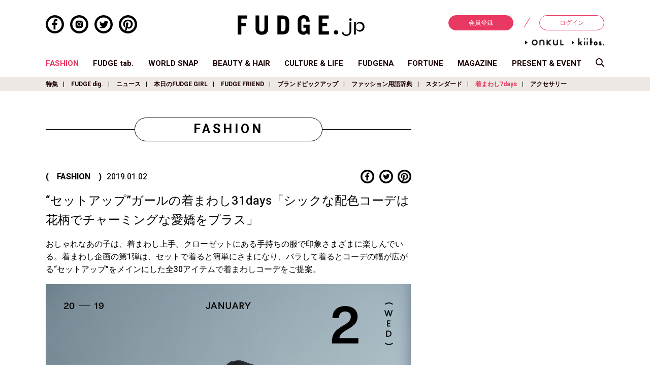

--- FILE ---
content_type: text/html; charset=UTF-8
request_url: https://fudge.jp/fashion/my_closet/8650/
body_size: 155071
content:
<!DOCTYPE html>
<html lang="ja">
	<head>

<!-- Google Tag Manager -->
<script>(function(w,d,s,l,i){w[l]=w[l]||[];w[l].push({'gtm.start':
new Date().getTime(),event:'gtm.js'});var f=d.getElementsByTagName(s)[0],
j=d.createElement(s),dl=l!='dataLayer'?'&l='+l:'';j.async=true;j.src=
'https://www.googletagmanager.com/gtm.js?id='+i+dl;f.parentNode.insertBefore(j,f);
})(window,document,'script','dataLayer','GTM-PS8QGPH');</script>
<!-- End Google Tag Manager -->
<!-- Google Tag Manager -->
<script>(function(w,d,s,l,i){w[l]=w[l]||[];w[l].push({'gtm.start':
new Date().getTime(),event:'gtm.js'});var f=d.getElementsByTagName(s)[0],
j=d.createElement(s),dl=l!='dataLayer'?'&l='+l:'';j.async=true;j.src=
'https://www.googletagmanager.com/gtm.js?id='+i+dl;f.parentNode.insertBefore(j,f);
})(window,document,'script','dataLayer','GTM-TWQJ62S');</script>
<!-- End Google Tag Manager -->

<!-- ポップアップタグ -->
<!-- Google Tag Manager -->
<script>(function(w,d,s,l,i){w[l]=w[l]||[];w[l].push({'gtm.start':
new Date().getTime(),event:'gtm.js'});var f=d.getElementsByTagName(s)[0],
j=d.createElement(s),dl=l!='dataLayer'?'&l='+l:'';j.async=true;j.src=
'https://www.googletagmanager.com/gtm.js?id='+i+dl;f.parentNode.insertBefore(j,f);
})(window,document,'script','dataLayer','GTM-NJ9GDM4');</script>
<!-- End Google Tag Manager -->

<!-- Begin Mieruca Embed Code -->
<script type="text/javascript" id="mierucajs">
window.__fid = window.__fid || [];__fid.push([898622982]);
(function() {
function mieruca(){if(typeof window.__fjsld != "undefined") return; window.__fjsld = 1; var fjs = document.createElement('script'); fjs.type = 'text/javascript'; fjs.async = true; fjs.id = "fjssync"; var timestamp = new Date;fjs.src = ('https:' == document.location.protocol ? 'https' : 'http') + '://hm.mieru-ca.com/service/js/mieruca-hm.js?v='+ timestamp.getTime(); var x = document.getElementsByTagName('script')[0]; x.parentNode.insertBefore(fjs, x); };
setTimeout(mieruca, 500); document.readyState != "complete" ? (window.attachEvent ? window.attachEvent("onload", mieruca) : window.addEventListener("load", mieruca, false)) : mieruca();
})();
</script>
<!-- End Mieruca Embed Code -->

		<meta charset="UTF-8">
		<meta http-equiv="x-ua-compatible" content="ie=edge">
		<meta name="viewport" content="width=device-width, initial-scale=1, shrink-to-fit=no">
		<meta property="og:title" content="“セットアップ”ガールの着まわし31days「シックな配色コーデは花柄でチャーミングな愛嬌をプラス」 | 着まわし7days | ファッション | FUDGE.jp">
		<meta property="og:type" content="article">
		<meta property="og:description" content="初心者が買うべきランニングシューズは《アシックス》の「GEL-PULSE 16（ゲルパルス 16）」">
		<meta property="og:url" content="https://fudge.jp/fashion/my_closet/8650/">
		<meta property="og:image" content="https://fudge.jp/wp/wp-content/uploads/2019/06/0102wed_2-1200x630.jpg">
		<meta property="og:site_name" content="FUDGE.jp">
		<meta property="og:locale" content="ja_JP">
		<meta name="twitter:card" content="summary_large_image">
		<meta name="author" content="San-eishobo Publishing Co.,Ltd">
		<meta name="copyright" content="Copyright San-eishobo Publishing Co.,Ltd">
		<meta name="description" content="初心者が買うべきランニングシューズは《アシックス》の「GEL-PULSE 16（ゲルパルス 16）」">
		<meta name="keywords" content="FUDGE,ファッジ,ファッション,スナップ,大人かわいい,三栄">
		<meta name="format-detection" content="telephone=no">
		<meta content="on" http-equiv="x-dns-prefetch-control">
		
		<link href="//www.facebook.com" rel="dns-prefetch">
		<link href="//connect.facebook.net" rel="dns-prefetch">
		<link href="//static.ak.facebook.com" rel="dns-prefetch">
		<link href="//fbstatic-a.akamaihd.net" rel="dns-prefetch">
		<link href="//platform.twitter.com" rel="dns-prefetch">
		<link href="//p.twitter.com" rel="dns-prefetch">
		<link href="//twitter.com" rel="dns-prefetch">
		<link href="//w.glam.jp" rel="dns-prefetch">
		<link href="//apis.google.com" rel="dns-prefetch">

		<link rel="shortcut icon" href="https://fudge.jp/wp/wp-content/themes/fudge2018/img/fudge.ico">
		<link href="https://fudge.jp/wp/wp-content/themes/fudge2018/img/fudge-icon-180x180.png" rel="apple-touch-icon" sizes="180x180">
		<link href="https://fudge.jp/wp/wp-content/themes/fudge2018/img/fudge-icon-180x180.png" rel="apple-touch-icon-precomposed">
		<link href="https://fudge.jp/wp/wp-content/themes/fudge2018/img/fudge-icon-180x180.png" rel="shortcut icon">
		<link href="https://fudge.jp/wp/wp-content/themes/fudge2018/img/fudge-icon-192x192.png" rel="icon" sizes="192x192">

<!--[if lt IE 9]>
<script src="https://cdnjs.cloudflare.com/ajax/libs/html5shiv/3.7.3/html5shiv.min.js"></script>
<script src="https://cdnjs.cloudflare.com/ajax/libs/respond.js/1.4.2/respond.min.js"></script>
<![endif]-->

		<title>“セットアップ”ガールの着まわし31days「シックな配色コーデは花柄でチャーミングな愛嬌をプラス」 | 着まわし7days | ファッション | FUDGE.jp</title>
<link rel='dns-prefetch' href='//s0.wp.com' />
<link rel='dns-prefetch' href='//secure.gravatar.com' />
<link rel='dns-prefetch' href='//s.w.org' />
<link rel="alternate" type="application/rss+xml" title="FUDGE.jp &raquo; フィード" href="https://fudge.jp/feed/" />
<link rel="alternate" type="application/rss+xml" title="FUDGE.jp &raquo; コメントフィード" href="https://fudge.jp/comments/feed/" />
<link rel="alternate" type="application/rss+xml" title="FUDGE.jp &raquo; “セットアップ”ガールの着まわし31days「シックな配色コーデは花柄でチャーミングな愛嬌をプラス」 のコメントのフィード" href="https://fudge.jp/fashion/my_closet/8650/feed/" />
		<script type="text/javascript">
			window._wpemojiSettings = {"baseUrl":"https:\/\/s.w.org\/images\/core\/emoji\/11\/72x72\/","ext":".png","svgUrl":"https:\/\/s.w.org\/images\/core\/emoji\/11\/svg\/","svgExt":".svg","source":{"concatemoji":"https:\/\/fudge.jp\/wp\/wp-includes\/js\/wp-emoji-release.min.js?ver=4.9.9"}};
			!function(a,b,c){function d(a,b){var c=String.fromCharCode;l.clearRect(0,0,k.width,k.height),l.fillText(c.apply(this,a),0,0);var d=k.toDataURL();l.clearRect(0,0,k.width,k.height),l.fillText(c.apply(this,b),0,0);var e=k.toDataURL();return d===e}function e(a){var b;if(!l||!l.fillText)return!1;switch(l.textBaseline="top",l.font="600 32px Arial",a){case"flag":return!(b=d([55356,56826,55356,56819],[55356,56826,8203,55356,56819]))&&(b=d([55356,57332,56128,56423,56128,56418,56128,56421,56128,56430,56128,56423,56128,56447],[55356,57332,8203,56128,56423,8203,56128,56418,8203,56128,56421,8203,56128,56430,8203,56128,56423,8203,56128,56447]),!b);case"emoji":return b=d([55358,56760,9792,65039],[55358,56760,8203,9792,65039]),!b}return!1}function f(a){var c=b.createElement("script");c.src=a,c.defer=c.type="text/javascript",b.getElementsByTagName("head")[0].appendChild(c)}var g,h,i,j,k=b.createElement("canvas"),l=k.getContext&&k.getContext("2d");for(j=Array("flag","emoji"),c.supports={everything:!0,everythingExceptFlag:!0},i=0;i<j.length;i++)c.supports[j[i]]=e(j[i]),c.supports.everything=c.supports.everything&&c.supports[j[i]],"flag"!==j[i]&&(c.supports.everythingExceptFlag=c.supports.everythingExceptFlag&&c.supports[j[i]]);c.supports.everythingExceptFlag=c.supports.everythingExceptFlag&&!c.supports.flag,c.DOMReady=!1,c.readyCallback=function(){c.DOMReady=!0},c.supports.everything||(h=function(){c.readyCallback()},b.addEventListener?(b.addEventListener("DOMContentLoaded",h,!1),a.addEventListener("load",h,!1)):(a.attachEvent("onload",h),b.attachEvent("onreadystatechange",function(){"complete"===b.readyState&&c.readyCallback()})),g=c.source||{},g.concatemoji?f(g.concatemoji):g.wpemoji&&g.twemoji&&(f(g.twemoji),f(g.wpemoji)))}(window,document,window._wpemojiSettings);
		</script>
		<style type="text/css">
img.wp-smiley,
img.emoji {
	display: inline !important;
	border: none !important;
	box-shadow: none !important;
	height: 1em !important;
	width: 1em !important;
	margin: 0 .07em !important;
	vertical-align: -0.1em !important;
	background: none !important;
	padding: 0 !important;
}
</style>
<link rel='stylesheet' id='toc-screen-css'  href='https://fudge.jp/wp/wp-content/plugins/table-of-contents-plus/screen.min.css?ver=2302' type='text/css' media='all' />
<link rel='stylesheet' id='wpt-twitter-feed-css'  href='https://fudge.jp/wp/wp-content/plugins/wp-to-twitter/css/twitter-feed.css?ver=4.9.9' type='text/css' media='all' />
<link rel='stylesheet' id='theme-style-css'  href='https://fudge.jp/wp/wp-content/themes/fudge2018/style.css?ver=1692071748' type='text/css' media='all' />
<link rel='stylesheet' id='__EPYT__style-css'  href='https://fudge.jp/wp/wp-content/plugins/youtube-embed-plus/styles/ytprefs.min.css?ver=13.0.1' type='text/css' media='all' />
<style id='__EPYT__style-inline-css' type='text/css'>

                .epyt-gallery-thumb {
                        width: 33.333%;
                }
                
</style>
<link rel='stylesheet' id='jetpack_css-css'  href='https://fudge.jp/wp/wp-content/plugins/jetpack/css/jetpack.css?ver=6.8.1' type='text/css' media='all' />
<script type='text/javascript' src='https://fudge.jp/wp/wp-includes/js/jquery/jquery.js?ver=1.12.4'></script>
<script type='text/javascript' src='https://fudge.jp/wp/wp-includes/js/jquery/jquery-migrate.min.js?ver=1.4.1'></script>
<script type='text/javascript'>
/* <![CDATA[ */
var _EPYT_ = {"ajaxurl":"https:\/\/fudge.jp\/wp\/wp-admin\/admin-ajax.php","security":"75872187d8","gallery_scrolloffset":"20","eppathtoscripts":"https:\/\/fudge.jp\/wp\/wp-content\/plugins\/youtube-embed-plus\/scripts\/","eppath":"https:\/\/fudge.jp\/wp\/wp-content\/plugins\/youtube-embed-plus\/","epresponsiveselector":"[\"iframe[src*='youtube.com']\",\"iframe[src*='youtube-nocookie.com']\",\"iframe[data-ep-src*='youtube.com']\",\"iframe[data-ep-src*='youtube-nocookie.com']\",\"iframe[data-ep-gallerysrc*='youtube.com']\"]","epdovol":"1","version":"13.0.1","evselector":"iframe.__youtube_prefs__[src], iframe[src*=\"youtube.com\/embed\/\"], iframe[src*=\"youtube-nocookie.com\/embed\/\"]","ajax_compat":"","ytapi_load":"light","stopMobileBuffer":"1","vi_active":"","vi_js_posttypes":[]};
/* ]]> */
</script>
<script type='text/javascript' src='https://fudge.jp/wp/wp-content/plugins/youtube-embed-plus/scripts/ytprefs.min.js?ver=13.0.1'></script>
<link rel='https://api.w.org/' href='https://fudge.jp/wp-json/' />
<link rel="EditURI" type="application/rsd+xml" title="RSD" href="https://fudge.jp/wp/xmlrpc.php?rsd" />
<link rel="wlwmanifest" type="application/wlwmanifest+xml" href="https://fudge.jp/wp/wp-includes/wlwmanifest.xml" /> 
<meta name="generator" content="WordPress 4.9.9" />
<link rel="canonical" href="https://fudge.jp/fashion/my_closet/8650/" />
<link rel='shortlink' href='https://wp.me/p37P2s-2fw' />
<link rel="alternate" type="application/json+oembed" href="https://fudge.jp/wp-json/oembed/1.0/embed?url=https%3A%2F%2Ffudge.jp%2Ffashion%2Fmy_closet%2F8650%2F" />
<link rel="alternate" type="text/xml+oembed" href="https://fudge.jp/wp-json/oembed/1.0/embed?url=https%3A%2F%2Ffudge.jp%2Ffashion%2Fmy_closet%2F8650%2F&#038;format=xml" />
<!-- Add indexing api tags below -->
<meta name="google-site-verification" content="w0CfBE7gk_O33qXVgFM-ZeY1EE4UZwgZh4_WjXm7W4o" />
<!-- End indexing api tags -->

<link rel='dns-prefetch' href='//v0.wordpress.com'/>
<style type='text/css'>img#wpstats{display:none}</style>
<script type="application/javascript" src="//anymind360.com/js/3943/ats.js"></script>
<script async='async' src='https://www.googletagservices.com/tag/js/gpt.js'></script>
<script>
  var googletag = googletag || {};
  googletag.cmd = googletag.cmd || [];
</script>

<script>
  googletag.cmd.push(function() {
    googletag.defineSlot('/283497789/FUDGE_billboard_A', [[970, 250], [1100, 250], [320, 180]], 'div-gpt-ad-1541571398489-0').addService(googletag.pubads());
    googletag.defineSlot('/283497789/FUDGE_rectangle_A', [[300, 600], [300, 250]], 'div-gpt-ad-1542767939701-0').addService(googletag.pubads());
    googletag.defineSlot('/283497789/FUDGE_rectangle_B', [[300, 250], [300, 600]], 'div-gpt-ad-1542768091093-0').addService(googletag.pubads());
    googletag.defineSlot('/283497789/FUDGE_rectangle_C', [[300, 250], [300, 600]], 'div-gpt-ad-1542768245070-0').addService(googletag.pubads());
    googletag.defineSlot('/283497789/FUDGE_rectangle_D', [300, 250], 'div-gpt-ad-1542768333572-0').addService(googletag.pubads());
    googletag.defineSlot('/283497789/FUDGE_rectangle_E', [300, 250], 'div-gpt-ad-1542768634247-0').addService(googletag.pubads());
    googletag.defineSlot('/283497789/FUDGE_badge_A1', [300, 100], 'div-gpt-ad-1542768768053-0').addService(googletag.pubads());
    googletag.defineSlot('/283497789/FUDGE_badge_B1', [300, 100], 'div-gpt-ad-1542768846364-0').addService(googletag.pubads());
    googletag.defineSlot('/283497789/FUDGE_badge_C1', [300, 100], 'div-gpt-ad-1542769938500-0').addService(googletag.pubads());
    googletag.defineSlot('/283497789/FUDGE_badge_D1', [300, 100], 'div-gpt-ad-1542769003508-0').addService(googletag.pubads());
    googletag.defineSlot('/283497789/FUDGE_badge_E1', [300, 100], 'div-gpt-ad-1542769060143-0').addService(googletag.pubads());
    googletag.defineSlot('/283497789/FUDGE_badge_A2', [300, 100], 'div-gpt-ad-1542769116028-0').addService(googletag.pubads());
    googletag.defineSlot('/283497789/FUDGE_badge_B2', [300, 100], 'div-gpt-ad-1542770022840-0').addService(googletag.pubads());
    googletag.defineSlot('/283497789/FUDGE_badge_C2', [300, 100], 'div-gpt-ad-1542769222180-0').addService(googletag.pubads());
    googletag.defineSlot('/283497789/FUDGE_badge_D2', [300, 100], 'div-gpt-ad-1542770116830-0').addService(googletag.pubads());
    googletag.defineSlot('/283497789/FUDGE_badge_E2', [300, 100], 'div-gpt-ad-1542769458727-0').addService(googletag.pubads());
    googletag.defineSlot('/283497789/FUDGE_middle_A', [[300, 250], [728, 90]], 'div-gpt-ad-1542769719965-0').addService(googletag.pubads());
    googletag.defineSlot('/283497789/FUDGE_footer_A', [320, 50], 'div-gpt-ad-1542769677357-0').addService(googletag.pubads());
    googletag.defineSlot('/283497789/FUDGE_pc_article_underarticle_left', [[200, 200], [1, 1], [300, 250], [336, 280]], 'div-gpt-ad-1597817525981-0').addService(googletag.pubads());
    googletag.defineSlot('/283497789/FUDGE_pc_article_underarticle_right', [[300, 250], [336, 280], [1, 1], [200, 200]], 'div-gpt-ad-1597817638465-0').addService(googletag.pubads());
    googletag.defineSlot('/283497789/FUDGE_sp_article_header', [[200, 200], [320, 100], [320, 50], [320, 180], [1, 1], [300, 250], [336, 280]], 'div-gpt-ad-1597817721545-0').addService(googletag.pubads());
    googletag.defineSlot('/283497789/FUDGE_sp_article_underarticle', [[320, 180], [300, 250], [200, 200], [320, 100], [336, 280], [320, 50], [1, 1]], 'div-gpt-ad-1597817760463-0').addService(googletag.pubads());
    googletag.pubads().enableSingleRequest();
    googletag.pubads().collapseEmptyDivs();
    googletag.enableServices();
  });
</script>

<script src="https://gacraft.jp/publish/fudge.js"></script>

<!-- Meta Pixel Code -->
<script>
  !function(f,b,e,v,n,t,s)
  {if(f.fbq)return;n=f.fbq=function(){n.callMethod?
  n.callMethod.apply(n,arguments):n.queue.push(arguments)};
  if(!f._fbq)f._fbq=n;n.push=n;n.loaded=!0;n.version='2.0';
  n.queue=[];t=b.createElement(e);t.async=!0;
  t.src=v;s=b.getElementsByTagName(e)[0];
  s.parentNode.insertBefore(t,s)}(window, document,'script',
  'https://connect.facebook.net/en_US/fbevents.js');
  fbq('init', '248716124533540');
  fbq('track', 'PageView');
</script>
<noscript><img height="1" width="1" style="display:none"
  src="https://www.facebook.com/tr?id=248716124533540&ev=PageView&noscript=1"
/></noscript>
<!-- End Meta Pixel Code -->

	</head>

	<body class="post-template-default single single-post postid-8650 single-format-standard">

<!-- Google Tag Manager (noscript) -->
<noscript><iframe src="https://www.googletagmanager.com/ns.html?id=GTM-PS8QGPH"
height="0" width="0" style="display:none;visibility:hidden"></iframe></noscript>
<!-- End Google Tag Manager (noscript) -->
<!-- Google Tag Manager (noscript) -->
<noscript><iframe src="https://www.googletagmanager.com/ns.html?id=GTM-TWQJ62S"
height="0" width="0" style="display:none;visibility:hidden"></iframe></noscript>
<!-- End Google Tag Manager (noscript) -->

<!-- ポップアップタグ -->
<!-- Google Tag Manager (noscript) -->
<noscript><iframe src="https://www.googletagmanager.com/ns.html?id=GTM-NJ9GDM4"
height="0" width="0" style="display:none;visibility:hidden"></iframe></noscript>
<!-- End Google Tag Manager (noscript) -->


			<div class="container">
							<header id="js-site-header" class="site-header">
				<div class="site-header__inner">
											<h1 class="site-logo"><a href="https://fudge.jp/" title="FUDGE.jp"><img src="https://fudge.jp/wp/wp-content/themes/fudge2018/img/site_logo.svg" alt="FUDGE.jp"></a></h1>

					
					<div id="js-sp-header-search" class="header-search_sp">
						<svg class="scoop-icon" xmlns="//www.w3.org/2000/svg" viewBox="0 0 39 39.031">
							<path class="cls-1" d="M64.028,70.035S55.958,61.817,53.759,59.56a15.613,15.613,0,0,1-9.915,3.555,16.026,16.026,0,1,1,12.89-6.763c2.123,2.233,10.256,10.654,10.256,10.654Zm-20.184-34.6A11.628,11.628,0,1,0,55.313,47.059,11.562,11.562,0,0,0,43.844,35.433Z" transform="translate(-28 -31)"/>
						</svg>
					</div>

					<div class="header-nav_sp">
						<div id="js-sp-nav-open" class="sp-nav-trigger">
							<div class="upper-line"></div>
							<div class="middle-line"></div>
							<div class="under-line"></div>
						</div>
					</div>

					<div class="header-sns_pc">
						<ul class="sns-list">
	<li class="sns-item">
		<a href="https://www.facebook.com/fashionmagazine.FUDGE" target="_blank">
			<svg class="sns-facebook" xmlns="//www.w3.org/2000/svg" viewBox="0 0 49.15 49.15">
				<path class="cls-1" d="M24.58,0A24.58,24.58,0,1,0,49.15,24.58,24.57,24.57,0,0,0,24.58,0Zm0,43A18.44,18.44,0,1,1,43,24.58,18.46,18.46,0,0,1,24.58,43Z"/>
				<path class="cls-1" d="M21.09,17.15v3.67h-4.3v5h4.3V38.59h5.14V25.81h4.29l.57-4.41.08-.56h0v0H26.23V17.64c0-1.44.4-2.42,2.47-2.42h2.64V10.76a35.11,35.11,0,0,0-3.84-.2C23.69,10.56,21.09,12.88,21.09,17.15Z"/>
			</svg>
		</a>
	</li>
	<li class="sns-item">
		<a href="https://www.instagram.com/fudge_magazine/" target="_blank">
			<svg class="sns-instagram" xmlns="//www.w3.org/2000/svg" viewBox="0 0 49.15 49.15">
				<path class="cls-1" d="M28.78,14.51H20.37a5.69,5.69,0,0,0-5.69,5.69V29a5.69,5.69,0,0,0,5.69,5.69h8.41A5.68,5.68,0,0,0,34.47,29V20.2A5.69,5.69,0,0,0,28.78,14.51Zm-4.2,15.25a5.19,5.19,0,1,1,5.18-5.18A5.2,5.2,0,0,1,24.58,29.76Zm5.33-9.36a1.16,1.16,0,1,1,1.16-1.16A1.16,1.16,0,0,1,29.91,20.4Z"/>
				<path class="cls-1" d="M24.58,28.14a3.57,3.57,0,1,1,3.56-3.56A3.57,3.57,0,0,1,24.58,28.14Z"/>
				<path class="cls-1" d="M24.58,0A24.58,24.58,0,1,0,49.15,24.58,24.57,24.57,0,0,0,24.58,0Zm0,43A18.44,18.44,0,1,1,43,24.58,18.46,18.46,0,0,1,24.58,43Z"/>
			</svg>
		</a>
	</li>
	<li class="sns-item">
		<a href="https://twitter.com/FUDGE_magazine" target="_blank">
			<svg class="sns-twitter" xmlns="//www.w3.org/2000/svg" viewBox="0 0 49.15 49.15">
				<path class="cls-1" d="M24.58,0A24.58,24.58,0,1,0,49.15,24.58,24.57,24.57,0,0,0,24.58,0Zm0,43A18.44,18.44,0,1,1,43,24.58,18.46,18.46,0,0,1,24.58,43Z"/>
				<path class="cls-1" d="M37.38,17.89l0,0a10,10,0,0,1-2.24.68l-.58.08a5,5,0,0,0,1.86-2,5.71,5.71,0,0,0,.3-.67h0v0a9.7,9.7,0,0,1-3.14,1.2,4.94,4.94,0,0,0-8.44,4.41.34.34,0,0,0,0,.1A13.93,13.93,0,0,1,15,16.46h0a4.93,4.93,0,0,0,.87,6.06,3.73,3.73,0,0,0,.64.54,4.87,4.87,0,0,1-2.22-.61v.06A4.94,4.94,0,0,0,17.14,27a5.57,5.57,0,0,0,1.06.38,5.41,5.41,0,0,1-1.28.16,4.65,4.65,0,0,1-.75-.06l-.16,0h0a4.93,4.93,0,0,0,3.83,3.36,5.18,5.18,0,0,0,.78.09A9.93,9.93,0,0,1,14.47,33c-.33,0-.66,0-1-.06l-.18,0h0a14,14,0,0,0,7.58,2.22,13.55,13.55,0,0,0,10.29-4.42l.07-.06c.25-.29.49-.58.72-.88l.17-.22c.19-.27.38-.54.55-.81l.21-.34.44-.79c.06-.13.13-.25.19-.38s.26-.58.38-.87l.12-.3q.2-.54.36-1.08s0-.06,0-.09a13.75,13.75,0,0,0,.55-3.83c0-.22,0-.43,0-.64a10,10,0,0,0,2-2c.15-.19.3-.38.44-.58Z"/>
			</svg>
		</a>
	</li>
	<li class="sns-item">
		<a href="https://www.pinterest.jp/fudgemag/" target="_blank">
			<svg class="sns-pinterest" xmlns="//www.w3.org/2000/svg" viewBox="0 0 49.15 49.15">
				<path class="cls-1" d="M24.58,0A24.58,24.58,0,1,0,49.15,24.58,24.57,24.57,0,0,0,24.58,0Zm-4.8,42.37a19.08,19.08,0,0,0,1.76-4c.17-.66.73-2.82,1-4a6.05,6.05,0,0,0,4.36,1.81c6,0,10.54-5.41,10.54-12.57C37.47,17,32.12,11.93,25,11.93c-9.17,0-13.34,6.35-13.34,12.25,0,2.94,1.57,6.7,4.19,7.92a1.09,1.09,0,0,0,.46.12.67.67,0,0,0,.67-.61c.07-.27.41-1.61.55-2.23a.93.93,0,0,0-.2-.86A7.29,7.29,0,0,1,16,24.25a8.19,8.19,0,0,1,8.54-8.19c4.63,0,7.86,3.15,7.86,7.65,0,5-2.45,8.66-5.83,8.66a2.73,2.73,0,0,1-2.15-1A2.48,2.48,0,0,1,24,29.25c.2-.83.46-1.69.72-2.52a15.87,15.87,0,0,0,.92-4.11,2.8,2.8,0,0,0-2.83-3.12c-2.19,0-3.91,2.25-3.91,5.12a7.76,7.76,0,0,0,.57,3c-.24,1-2,8.23-2.27,9.66a13.51,13.51,0,0,0-.24,3.46c0,.22,0,.42,0,.64A18.42,18.42,0,1,1,24.58,43a18.21,18.21,0,0,1-4.33-.53Z"/>
			</svg>
		</a>
	</li>
</ul>					</div>

					<div class="header-login_pc">
						<ul class="member-menu">
							<li class="menu-item"><a href="https://member.fudge.jp/" class="registration">会員登録</a></li>
							<li class="menu-item"><a href="https://member.fudge.jp/mypage/">ログイン</a></li>
						</ul>
						<ul class="member-menu sitelist">
							
														<li class="site_onkul"><a href="https://fudge.jp/onkul/"><img src="https://fudge.jp/wp/wp-content/themes/fudge2018/img/anchor_onkul.png" alt="ONKUL"></a></li>
							
														<li class="site_kiitos"><a href="https://fudge.jp/kiitos/"><img src="https://fudge.jp/wp/wp-content/themes/fudge2018/img/anchor_kiitos.png" alt="kiitos"></a></li>
													</ul>
					</div>
				</div>

				

<div class="pc-glogal">
	<ul class="g-nav-list">
		<li class="nav-item">
			<a href="https://fudge.jp/fashion/" class="current">FASHION</a>
		</li>
		<li class="nav-item">
			<a href="https://fudge.jp/fudgetab/" class="">FUDGE tab.</a>
		</li>
		<li class="nav-item">
			<a href="https://fudge.jp/worldsnap/" class="">WORLD SNAP</a>
		</li>
		<li class="nav-item">
			<a href="https://fudge.jp/beauty_hair/" class="">BEAUTY &amp; HAIR</a>
		</li>
		<li class="nav-item">
			<a href="https://fudge.jp/culture_life/" class="">CULTURE &amp; LIFE</a>
		</li>
		<li class="nav-item">
			<a href="https://fudge.jp/fudgena/" class="">FUDGENA</a>
		</li>
		<li class="nav-item">
			<a href="https://fudge.jp/fortune/" class="">FORTUNE</a>
		</li>
		<li class="nav-item">
			<a href="https://fudge.jp/magazine/" class="">MAGAZINE</a>
		</li>
		<li class="nav-item">
			<a href="https://fudge.jp/present_event/" class="">PRESENT &amp; EVENT</a>
		</li>
		<li class="nav-item">
			<a id="js-pc-header-search">
				<svg class="scoop-icon" xmlns="//www.w3.org/2000/svg" viewBox="0 0 39 39.031">
				<path class="cls-1" d="M64.028,70.035S55.958,61.817,53.759,59.56a15.613,15.613,0,0,1-9.915,3.555,16.026,16.026,0,1,1,12.89-6.763c2.123,2.233,10.256,10.654,10.256,10.654Zm-20.184-34.6A11.628,11.628,0,1,0,55.313,47.059,11.562,11.562,0,0,0,43.844,35.433Z" transform="translate(-28 -31)"/>
				</svg>
			</a>
		</li>
	</ul>
</div>

		<div class="pc-sub-nav">
			<ul class="sub-nav-list">
									<li class="nav-item">
						<a href="https://fudge.jp/fashion/feature/">特集</a>
					</li>
									<li class="nav-item">
						<a href="https://fudge.jp/fashion/dig/">FUDGE dig.</a>
					</li>
									<li class="nav-item">
						<a href="https://fudge.jp/fashion/news/">ニュース</a>
					</li>
									<li class="nav-item">
						<a href="https://fudge.jp/fashion/fudge-girl/">本日のFUDGE GIRL</a>
					</li>
									<li class="nav-item">
						<a href="https://fudge.jp/fashion/friend/">FUDGE FRIEND</a>
					</li>
									<li class="nav-item">
						<a href="https://fudge.jp/fashion/brandpickup/">ブランドピックアップ</a>
					</li>
									<li class="nav-item">
						<a href="https://fudge.jp/fashion/fudge-girls-dictionary/">ファッション用語辞典</a>
					</li>
									<li class="nav-item">
						<a href="https://fudge.jp/fashion/my-satandard-book/">スタンダード</a>
					</li>
									<li class="nav-item">
						<a href="https://fudge.jp/fashion/my_closet/" class="current">着まわし7days</a>
					</li>
									<li class="nav-item">
						<a href="https://fudge.jp/fashion/accessory-clips/">アクセサリー</a>
					</li>
							</ul>
		</div>

				</header>

			<div id="js-sp-nav-container" class="sp-nav-container">
				<div id="js-sp-nav-close" class="sp-nav-close">
					<div class="close-line_01"></div>
					<div class="close-line_02"></div>
				</div>

				<!-- <h2 class="site-logo"><a href="https://fudge.jp/"><img src="https://fudge.jp/wp/wp-content/themes/fudge2018/img/site_logo_white.png" alt="FUDGE.jp"></a></h2> -->

									<h2 class="site-logo"><a href="https://fudge.jp/" title="FUDGE.jp"><img src="https://fudge.jp/wp/wp-content/themes/fudge2018/img/site_logo_white.png" alt="FUDGE.jp"></a></h2>

				
				<ul class="member-menu">
					<li class="menu-item"><a href="https://member.fudge.jp/" class="registration">会員登録</a></li>
					<li class="menu-item"><a href="https://member.fudge.jp/mypage/">ログイン</a></li>
				</ul>

				
<nav class="global-nav">
	<ul class="nav-list">
			<li class="nav-item">
			<a class="parent">FASHION</a>
			<ul class="sub-cat">
				<li class="nav-item"><a href="https://fudge.jp/fashion/">トップ</a></li>
									<li class="nav-item">
						<a href="https://fudge.jp/fashion/feature/">特集</a>
					</li>
									<li class="nav-item">
						<a href="https://fudge.jp/fashion/dig/">FUDGE dig.</a>
					</li>
									<li class="nav-item">
						<a href="https://fudge.jp/fashion/news/">ニュース</a>
					</li>
									<li class="nav-item">
						<a href="https://fudge.jp/fashion/fudge-girl/">本日のFUDGE GIRL</a>
					</li>
									<li class="nav-item">
						<a href="https://fudge.jp/fashion/friend/">FUDGE FRIEND</a>
					</li>
									<li class="nav-item">
						<a href="https://fudge.jp/fashion/brandpickup/">ブランドピックアップ</a>
					</li>
									<li class="nav-item">
						<a href="https://fudge.jp/fashion/fudge-girls-dictionary/">ファッション用語辞典</a>
					</li>
									<li class="nav-item">
						<a href="https://fudge.jp/fashion/my-satandard-book/">スタンダード</a>
					</li>
									<li class="nav-item">
						<a href="https://fudge.jp/fashion/my_closet/">着まわし7days</a>
					</li>
									<li class="nav-item">
						<a href="https://fudge.jp/fashion/accessory-clips/">アクセサリー</a>
					</li>
							</ul>
		</li>
		<li class="nav-item"><a href="https://fudge.jp/fudgetab/">FUDGE tab.</a></li>
		<li class="nav-item">
			<a class="parent">WORLD SNAP</a>
			<ul class="sub-cat">
				<li class="nav-item"><a href="https://fudge.jp/worldsnap/">トップ</a></li>
									<li class="nav-item">
						<a href="https://fudge.jp/worldsnap/tokyo/">TOKYO</a>
					</li>
									<li class="nav-item">
						<a href="https://fudge.jp/worldsnap/paris/">PARIS</a>
					</li>
									<li class="nav-item">
						<a href="https://fudge.jp/worldsnap/london/">LONDON</a>
					</li>
							</ul>
		</li>
		<li class="nav-item">
			<a class="parent">BEAUTY &amp; HAIR</a>
			<ul class="sub-cat">
				<li class="nav-item"><a href="https://fudge.jp/beauty_hair/">トップ</a></li>
									<li class="nav-item">
						<a href="https://fudge.jp/beauty_hair/feature-beauty_hair/">特集</a>
					</li>
									<li class="nav-item">
						<a href="https://fudge.jp/beauty_hair/news-beauty_hair/">ビューティーニュース</a>
					</li>
									<li class="nav-item">
						<a href="https://fudge.jp/beauty_hair/hair-recipe-stories/">ヘアレシピ ストーリーズ</a>
					</li>
									<li class="nav-item">
						<a href="https://fudge.jp/beauty_hair/make-up-tips/">メイクアップティップス</a>
					</li>
							</ul>
		</li>
		<li class="nav-item">
			<a class="parent">CULTURE &amp; LIFE</a>
			<ul class="sub-cat">
				<li class="nav-item"><a href="https://fudge.jp/culture_life/">トップ</a></li>
									<li class="nav-item">
						<a href="https://fudge.jp/culture_life/culture/">カルチャー</a>
					</li>
									<li class="nav-item">
						<a href="https://fudge.jp/culture_life/lifestyle/">ライフスタイル</a>
					</li>
									<li class="nav-item">
						<a href="https://fudge.jp/culture_life/food/">フード&amp;ドリンク</a>
					</li>
									<li class="nav-item">
						<a href="https://fudge.jp/culture_life/column-culture_life/">コラム</a>
					</li>
									<li class="nav-item">
						<a href="https://fudge.jp/culture_life/weekendasia/">週末アジア</a>
					</li>
									<li class="nav-item">
						<a href="https://fudge.jp/culture_life/playlist/">プレイリスト</a>
					</li>
									<li class="nav-item">
						<a href="https://fudge.jp/culture_life/cinema_salon/">シネマサロン</a>
					</li>
									<li class="nav-item">
						<a href="https://fudge.jp/culture_life/maedaemma/">前田エマの東京ぐるり</a>
					</li>
									<li class="nav-item">
						<a href="https://fudge.jp/culture_life/story/">誰かの話</a>
					</li>
							</ul>
		</li>
		<li class="nav-item">
			<a class="parent">FUDGENA</a>
			<ul class="sub-cat">
				<li class="nav-item"><a href="https://fudge.jp/fudgena/">トップ</a></li>
									<li class="nav-item">
						<a href="https://fudge.jp/fudgena/na_fashion/">ファッション</a>
					</li>
									<li class="nav-item">
						<a href="https://fudge.jp/fudgena/na_beauty/">ビューティー</a>
					</li>
									<li class="nav-item">
						<a href="https://fudge.jp/fudgena/na_recipe/">レシピ</a>
					</li>
									<li class="nav-item">
						<a href="https://fudge.jp/fudgena/na_lifestyle/">ライフスタイル</a>
					</li>
									<li class="nav-item">
						<a href="https://fudge.jp/fudgena/na_livingabroad/">海外生活</a>
					</li>
							</ul>
		</li>


		<li class="nav-item"><a href="https://fudge.jp/fortune/">FORTUNE</a></li>
		<li class="nav-item"><a href="https://fudge.jp/magazine/">MAGAZINE</a></li>
		<li class="nav-item fudge_last"><a href="https://fudge.jp/present_event/">PRESENT &amp; EVENT</a></li>

			<li class="nav-item onkul">
			<a class="parent">ONKUL</a>
			<ul class="sub-cat">
				<li class="nav-item"><a href="https://fudge.jp/onkul/">トップ</a></li>
									<li class="nav-item">
						<a href="https://fudge.jp/onkul/onlifestyle/">LIFESTYLE</a>
					</li>
									<li class="nav-item">
						<a href="https://fudge.jp/onkul/onfashion/">FASHION</a>
					</li>
									<li class="nav-item">
						<a href="https://fudge.jp/onkul/ontravel/">TRAVEL</a>
					</li>
									<li class="nav-item">
						<a href="https://fudge.jp/onkul/oncolumn/">COLUMN</a>
					</li>
									<li class="nav-item">
						<a href="https://fudge.jp/onkul/onmagazine/">MAGAZINE</a>
					</li>
							</ul>
		</li>
				<li class="nav-item kiitos">
			<a class="parent">kiitos.</a>
			<ul class="sub-cat">
				<li class="nav-item"><a href="https://fudge.jp/kiitos/">トップ</a></li>
									<li class="nav-item">
						<a href="https://fudge.jp/kiitos/pickup/">編集部のいいもの</a>
					</li>
									<li class="nav-item">
						<a href="https://fudge.jp/kiitos/make-up/">メイクのおはなし</a>
					</li>
									<li class="nav-item">
						<a href="https://fudge.jp/kiitos/innerbeauty/">インナービューティ</a>
					</li>
									<li class="nav-item">
						<a href="https://fudge.jp/kiitos/workout/">からだメンテナンス</a>
					</li>
									<li class="nav-item">
						<a href="https://fudge.jp/kiitos/femtech/">みんなのフェムテック</a>
					</li>
									<li class="nav-item">
						<a href="https://fudge.jp/kiitos/beautytravel/">ビューティトラベル</a>
					</li>
									<li class="nav-item">
						<a href="https://fudge.jp/kiitos/kiitos-magazine/">最新号＆バックナンバー</a>
					</li>
							</ul>
		</li>
		</ul>
</nav>
				<ul class="sns-list">
	<li class="sns-item">
		<a href="https://www.facebook.com/fashionmagazine.FUDGE" target="_blank">
			<svg class="sns-facebook" xmlns="//www.w3.org/2000/svg" viewBox="0 0 49.15 49.15">
				<path class="cls-1" d="M24.58,0A24.58,24.58,0,1,0,49.15,24.58,24.57,24.57,0,0,0,24.58,0Zm0,43A18.44,18.44,0,1,1,43,24.58,18.46,18.46,0,0,1,24.58,43Z"/>
				<path class="cls-1" d="M21.09,17.15v3.67h-4.3v5h4.3V38.59h5.14V25.81h4.29l.57-4.41.08-.56h0v0H26.23V17.64c0-1.44.4-2.42,2.47-2.42h2.64V10.76a35.11,35.11,0,0,0-3.84-.2C23.69,10.56,21.09,12.88,21.09,17.15Z"/>
			</svg>
		</a>
	</li>
	<li class="sns-item">
		<a href="https://www.instagram.com/fudge_magazine/" target="_blank">
			<svg class="sns-instagram" xmlns="//www.w3.org/2000/svg" viewBox="0 0 49.15 49.15">
				<path class="cls-1" d="M28.78,14.51H20.37a5.69,5.69,0,0,0-5.69,5.69V29a5.69,5.69,0,0,0,5.69,5.69h8.41A5.68,5.68,0,0,0,34.47,29V20.2A5.69,5.69,0,0,0,28.78,14.51Zm-4.2,15.25a5.19,5.19,0,1,1,5.18-5.18A5.2,5.2,0,0,1,24.58,29.76Zm5.33-9.36a1.16,1.16,0,1,1,1.16-1.16A1.16,1.16,0,0,1,29.91,20.4Z"/>
				<path class="cls-1" d="M24.58,28.14a3.57,3.57,0,1,1,3.56-3.56A3.57,3.57,0,0,1,24.58,28.14Z"/>
				<path class="cls-1" d="M24.58,0A24.58,24.58,0,1,0,49.15,24.58,24.57,24.57,0,0,0,24.58,0Zm0,43A18.44,18.44,0,1,1,43,24.58,18.46,18.46,0,0,1,24.58,43Z"/>
			</svg>
		</a>
	</li>
	<li class="sns-item">
		<a href="https://twitter.com/FUDGE_magazine" target="_blank">
			<svg class="sns-twitter" xmlns="//www.w3.org/2000/svg" viewBox="0 0 49.15 49.15">
				<path class="cls-1" d="M24.58,0A24.58,24.58,0,1,0,49.15,24.58,24.57,24.57,0,0,0,24.58,0Zm0,43A18.44,18.44,0,1,1,43,24.58,18.46,18.46,0,0,1,24.58,43Z"/>
				<path class="cls-1" d="M37.38,17.89l0,0a10,10,0,0,1-2.24.68l-.58.08a5,5,0,0,0,1.86-2,5.71,5.71,0,0,0,.3-.67h0v0a9.7,9.7,0,0,1-3.14,1.2,4.94,4.94,0,0,0-8.44,4.41.34.34,0,0,0,0,.1A13.93,13.93,0,0,1,15,16.46h0a4.93,4.93,0,0,0,.87,6.06,3.73,3.73,0,0,0,.64.54,4.87,4.87,0,0,1-2.22-.61v.06A4.94,4.94,0,0,0,17.14,27a5.57,5.57,0,0,0,1.06.38,5.41,5.41,0,0,1-1.28.16,4.65,4.65,0,0,1-.75-.06l-.16,0h0a4.93,4.93,0,0,0,3.83,3.36,5.18,5.18,0,0,0,.78.09A9.93,9.93,0,0,1,14.47,33c-.33,0-.66,0-1-.06l-.18,0h0a14,14,0,0,0,7.58,2.22,13.55,13.55,0,0,0,10.29-4.42l.07-.06c.25-.29.49-.58.72-.88l.17-.22c.19-.27.38-.54.55-.81l.21-.34.44-.79c.06-.13.13-.25.19-.38s.26-.58.38-.87l.12-.3q.2-.54.36-1.08s0-.06,0-.09a13.75,13.75,0,0,0,.55-3.83c0-.22,0-.43,0-.64a10,10,0,0,0,2-2c.15-.19.3-.38.44-.58Z"/>
			</svg>
		</a>
	</li>
	<li class="sns-item">
		<a href="https://www.pinterest.jp/fudgemag/" target="_blank">
			<svg class="sns-pinterest" xmlns="//www.w3.org/2000/svg" viewBox="0 0 49.15 49.15">
				<path class="cls-1" d="M24.58,0A24.58,24.58,0,1,0,49.15,24.58,24.57,24.57,0,0,0,24.58,0Zm-4.8,42.37a19.08,19.08,0,0,0,1.76-4c.17-.66.73-2.82,1-4a6.05,6.05,0,0,0,4.36,1.81c6,0,10.54-5.41,10.54-12.57C37.47,17,32.12,11.93,25,11.93c-9.17,0-13.34,6.35-13.34,12.25,0,2.94,1.57,6.7,4.19,7.92a1.09,1.09,0,0,0,.46.12.67.67,0,0,0,.67-.61c.07-.27.41-1.61.55-2.23a.93.93,0,0,0-.2-.86A7.29,7.29,0,0,1,16,24.25a8.19,8.19,0,0,1,8.54-8.19c4.63,0,7.86,3.15,7.86,7.65,0,5-2.45,8.66-5.83,8.66a2.73,2.73,0,0,1-2.15-1A2.48,2.48,0,0,1,24,29.25c.2-.83.46-1.69.72-2.52a15.87,15.87,0,0,0,.92-4.11,2.8,2.8,0,0,0-2.83-3.12c-2.19,0-3.91,2.25-3.91,5.12a7.76,7.76,0,0,0,.57,3c-.24,1-2,8.23-2.27,9.66a13.51,13.51,0,0,0-.24,3.46c0,.22,0,.42,0,.64A18.42,18.42,0,1,1,24.58,43a18.21,18.21,0,0,1-4.33-.53Z"/>
			</svg>
		</a>
	</li>
</ul>			</div>

			<div id="js-header-search-box" class="header-search-box">
				<div class="header-search-box__inner">
					<form method="get" action="https://fudge.jp/" class="search-box-wrap">
						<input type="search" name="s" value="" placeholder="検索ワード入力" class="search-input">
						<button type="submit" class="search-submit">
							<svg class="scoop-icon" xmlns="//www.w3.org/2000/svg" viewBox="0 0 39 39.031">
								<path class="cls-1" d="M64.028,70.035S55.958,61.817,53.759,59.56a15.613,15.613,0,0,1-9.915,3.555,16.026,16.026,0,1,1,12.89-6.763c2.123,2.233,10.256,10.654,10.256,10.654Zm-20.184-34.6A11.628,11.628,0,1,0,55.313,47.059,11.562,11.562,0,0,0,43.844,35.433Z" transform="translate(-28 -31)"/>
							</svg>
						</button>
						<div class="search-close">
							<div class="close-line_01"></div>
							<div class="close-line_02"></div>
						</div>
					</form>
				</div>
			</div>

	<div class="page-contents single-contents">
		<div class="main-page-column">
			<div class="main-page-column__inner">
										<div class="main-column">

							<h1 class="page-heading"><span>FASHION</span></h1>

						
							<main class="page-main">
								<div class="page-header">
									<div class="page-header__top">
										<div class="page-info">
											<div class="page-cat">(&emsp;FASHION&emsp;)</div>
											<div class="page-date"><time datetime="2019-01-02">2019.01.02</time></div>
																					</div>

										<ul class="page-share_header">
											<li class="sns-item">
	<a href="https://www.facebook.com/sharer.php?u=https://fudge.jp/fashion/my_closet/8650/" target="_blank">
		<svg class="sns-facebook" xmlns="//www.w3.org/2000/svg" viewBox="0 0 49.15 49.15">
			<path class="cls-1" d="M24.58,0A24.58,24.58,0,1,0,49.15,24.58,24.57,24.57,0,0,0,24.58,0Zm0,43A18.44,18.44,0,1,1,43,24.58,18.46,18.46,0,0,1,24.58,43Z"/>
			<path class="cls-1" d="M21.09,17.15v3.67h-4.3v5h4.3V38.59h5.14V25.81h4.29l.57-4.41.08-.56h0v0H26.23V17.64c0-1.44.4-2.42,2.47-2.42h2.64V10.76a35.11,35.11,0,0,0-3.84-.2C23.69,10.56,21.09,12.88,21.09,17.15Z"/>
		</svg>
	</a>
</li>
<li class="sns-item">
	<a href="https://twitter.com/share?url=https://fudge.jp/fashion/my_closet/8650/&text=“セットアップ”ガールの着まわし31days「シックな配色コーデは花柄でチャーミングな愛嬌をプラス」&amp;via=FUDGE_magazine" target="_blank">
		<svg class="sns-twitter" xmlns="//www.w3.org/2000/svg" viewBox="0 0 49.15 49.15">
			<path class="cls-1" d="M24.58,0A24.58,24.58,0,1,0,49.15,24.58,24.57,24.57,0,0,0,24.58,0Zm0,43A18.44,18.44,0,1,1,43,24.58,18.46,18.46,0,0,1,24.58,43Z"/>
			<path class="cls-1" d="M37.38,17.89l0,0a10,10,0,0,1-2.24.68l-.58.08a5,5,0,0,0,1.86-2,5.71,5.71,0,0,0,.3-.67h0v0a9.7,9.7,0,0,1-3.14,1.2,4.94,4.94,0,0,0-8.44,4.41.34.34,0,0,0,0,.1A13.93,13.93,0,0,1,15,16.46h0a4.93,4.93,0,0,0,.87,6.06,3.73,3.73,0,0,0,.64.54,4.87,4.87,0,0,1-2.22-.61v.06A4.94,4.94,0,0,0,17.14,27a5.57,5.57,0,0,0,1.06.38,5.41,5.41,0,0,1-1.28.16,4.65,4.65,0,0,1-.75-.06l-.16,0h0a4.93,4.93,0,0,0,3.83,3.36,5.18,5.18,0,0,0,.78.09A9.93,9.93,0,0,1,14.47,33c-.33,0-.66,0-1-.06l-.18,0h0a14,14,0,0,0,7.58,2.22,13.55,13.55,0,0,0,10.29-4.42l.07-.06c.25-.29.49-.58.72-.88l.17-.22c.19-.27.38-.54.55-.81l.21-.34.44-.79c.06-.13.13-.25.19-.38s.26-.58.38-.87l.12-.3q.2-.54.36-1.08s0-.06,0-.09a13.75,13.75,0,0,0,.55-3.83c0-.22,0-.43,0-.64a10,10,0,0,0,2-2c.15-.19.3-.38.44-.58Z"/>
		</svg>
	</a>
</li>
<li class="sns-item">
	<a href="http://pinterest.com/pin/create/button/?url=https://fudge.jp/fashion/my_closet/8650/&media=http://fudge.jp/wp-content/uploads/1-251-150x150.jpg&description=FUDGE.jp - “セットアップ”ガールの着まわし31days「シックな配色コーデは花柄でチャーミングな愛嬌をプラス」" target="_bank">
		<svg class="sns-pinterest" xmlns="//www.w3.org/2000/svg" viewBox="0 0 49.15 49.15">
			<path class="cls-1" d="M24.58,0A24.58,24.58,0,1,0,49.15,24.58,24.57,24.57,0,0,0,24.58,0Zm-4.8,42.37a19.08,19.08,0,0,0,1.76-4c.17-.66.73-2.82,1-4a6.05,6.05,0,0,0,4.36,1.81c6,0,10.54-5.41,10.54-12.57C37.47,17,32.12,11.93,25,11.93c-9.17,0-13.34,6.35-13.34,12.25,0,2.94,1.57,6.7,4.19,7.92a1.09,1.09,0,0,0,.46.12.67.67,0,0,0,.67-.61c.07-.27.41-1.61.55-2.23a.93.93,0,0,0-.2-.86A7.29,7.29,0,0,1,16,24.25a8.19,8.19,0,0,1,8.54-8.19c4.63,0,7.86,3.15,7.86,7.65,0,5-2.45,8.66-5.83,8.66a2.73,2.73,0,0,1-2.15-1A2.48,2.48,0,0,1,24,29.25c.2-.83.46-1.69.72-2.52a15.87,15.87,0,0,0,.92-4.11,2.8,2.8,0,0,0-2.83-3.12c-2.19,0-3.91,2.25-3.91,5.12a7.76,7.76,0,0,0,.57,3c-.24,1-2,8.23-2.27,9.66a13.51,13.51,0,0,0-.24,3.46c0,.22,0,.42,0,.64A18.42,18.42,0,1,1,24.58,43a18.21,18.21,0,0,1-4.33-.53Z"/>
		</svg>
	</a>
</li>										</ul>
									</div>

									<h1 class="page-title">“セットアップ”ガールの着まわし31days「シックな配色コーデは花柄でチャーミングな愛嬌をプラス」</h1>
								</div>

								<div class="page-body">
									<p>おしゃれなあの子は、着まわし上手。クローゼットにある手持ちの服で印象さまざまに楽しんでいる。着まわし企画の第1弾は、セットで着ると簡単にさまになり、バラして着るとコーデの幅が広がる“セットアップ”をメインにした全30アイテムで着まわしコーデをご提案。</p>
<p><img class="alignnone size-full wp-image-8651" src="https://fudge.jp/wp/wp-content/uploads/2018/12/f83f52fa71e2fd33a535e0a5445a2549.jpg" alt="" width="1251" height="1625" srcset="https://fudge.jp/wp/wp-content/uploads/2018/12/f83f52fa71e2fd33a535e0a5445a2549.jpg 1251w, https://fudge.jp/wp/wp-content/uploads/2018/12/f83f52fa71e2fd33a535e0a5445a2549-231x300.jpg 231w, https://fudge.jp/wp/wp-content/uploads/2018/12/f83f52fa71e2fd33a535e0a5445a2549-768x998.jpg 768w, https://fudge.jp/wp/wp-content/uploads/2018/12/f83f52fa71e2fd33a535e0a5445a2549-788x1024.jpg 788w" sizes="(max-width: 1251px) 100vw, 1251px" /><span id="more-8650"></span></p>
<h3 style="text-align: center;">シックな配色コーデは</h3>
<h3 style="text-align: center;">花柄でチャーミングな愛嬌をプラス</h3>
<p style="text-align: center;">合わせるアイテムを選ばない優秀トレンチコートは、ワードローブに１枚は持っていたい。ほどよいボリュームのシルエットが今年らしさを演出する。シックな色合いの着こなしに、花柄のプリーツスカートでほんのり可愛げを添えて何気ない日常にハッピーな彩りを。</p>
<p>&nbsp;</p>
<p>-SELECT FROM 30 ITEMS-</p>
<p><a href="https://lenoandco.com/collection/index.html" target="_blank" rel="noopener"><strong>01.</strong>ビッグトレンチコート￥75000／LENO（グッドスタンディング）</a></p>
<p><a href="https://auralee.jp" target="_blank" rel="noopener"><strong>08.</strong>ツイルノースリーブシャツ￥22000／AURALEE（オーラリー）</a></p>
<p><a href="http://js-luxe.jp" target="_blank" rel="noopener"><strong>14.</strong>リバティプリーツスカート￥35000／ONEIL OF DUBLIN（ジャーナル スタンダード ラックス クォータリー 銀座店）</a></p>
<p><a href="http://ec.benexy.com" target="_blank" rel="noopener"><strong>04.</strong>ベレー帽￥9000／laulhere（クオリネスト）</a></p>
<p><a href="http://bshop-inc.com" target="_blank" rel="noopener"><strong>23.</strong>バッグ￥26000／BRADY（ビショップ）</a></p>
<p><a href="http://www.glastonbury-ltd.com" target="_blank" rel="noopener"><strong>21.</strong>ダービーシューズ￥46000／Sanders（グラストンベリー）</a></p>
<p>タイツ／スタイリスト私物</p>
<p>&nbsp;</p>
<p>【お問い合わせ先】</p>
<p>グッドスタンディング　03-6447-4303</p>
<p>オーラリー　03-6427-7141</p>
<p>ジャーナル スタンダード ラックス クォータリー 銀座店　03-5159-7450</p>
<p>クオリネスト　03-6451-1458</p>
<p>ビショップ　03-5775-3266</p>
<p>グラストンベリー　03-6231-0213</p>
<p><img class="alignnone size-full wp-image-8655" src="https://fudge.jp/wp/wp-content/uploads/2018/12/9c8ea1195cd520e08ad60c98bc678061-1.jpg" alt="" width="2292" height="2907" srcset="https://fudge.jp/wp/wp-content/uploads/2018/12/9c8ea1195cd520e08ad60c98bc678061-1.jpg 2292w, https://fudge.jp/wp/wp-content/uploads/2018/12/9c8ea1195cd520e08ad60c98bc678061-1-237x300.jpg 237w, https://fudge.jp/wp/wp-content/uploads/2018/12/9c8ea1195cd520e08ad60c98bc678061-1-768x974.jpg 768w, https://fudge.jp/wp/wp-content/uploads/2018/12/9c8ea1195cd520e08ad60c98bc678061-1-807x1024.jpg 807w, https://fudge.jp/wp/wp-content/uploads/2018/12/9c8ea1195cd520e08ad60c98bc678061-1-252x320.jpg 252w" sizes="(max-width: 2292px) 100vw, 2292px" /><!--more--></p>
<p>photograph_Kitamura Keisuke</p>
<p>styling_Ogino Reiko</p>
<p>hair＆make-up_jiro for kilico.</p>
<p>model_Hanna K.</p>
<p>design_Nakamura Hiroe</p>
<div class='code-block code-block-5' style='margin: 8px 0; clear: both;'>
<div id="attachment_178906" class="wp-caption alignnone"><a href="https://fudge.jp/fashion/feature/355812/"><img class="alignnone size-full wp-image-195522" src="https://fudge.jp/wp/wp-content/uploads/2022/11/FG_ASICS_bnr_300_250.jpg" alt="" width="300" height="250" /></a><p class="wp-caption-text"><a href="https://fudge.jp/fashion/feature/355812/">初心者が買うべきランニングシューズは《アシックス》の「GEL-PULSE 16（ゲルパルス 16）」</a></p></div></div>
<!-- AI CONTENT END 3 -->
	<ul class="page-photos">
					<li class="photo-item"><a href="https://fudge.jp/wp/wp-content/uploads/2018/12/f83f52fa71e2fd33a535e0a5445a2549.jpg" target="_blank"><img src="https://fudge.jp/wp/wp-content/uploads/2018/12/f83f52fa71e2fd33a535e0a5445a2549.jpg" alt=""></a></li>
					<li class="photo-item"><a href="https://fudge.jp/wp/wp-content/uploads/2018/12/9c8ea1195cd520e08ad60c98bc678061-1.jpg" target="_blank"><img src="https://fudge.jp/wp/wp-content/uploads/2018/12/9c8ea1195cd520e08ad60c98bc678061-1.jpg" alt=""></a></li>
			</ul>
								</div>

																	<ul class="page-tags">
																					<li class="tag-item"><a href="https://fudge.jp/tag/auralee/">#AURALEE</a></li>
																					<li class="tag-item"><a href="https://fudge.jp/tag/brady/">#BRADY</a></li>
																					<li class="tag-item"><a href="https://fudge.jp/tag/leno/">#LENO</a></li>
																					<li class="tag-item"><a href="https://fudge.jp/tag/oneil-of-dublin/">#ONEIL OF DUBLIN</a></li>
																					<li class="tag-item"><a href="https://fudge.jp/tag/sanders/">#Sanders</a></li>
																					<li class="tag-item"><a href="https://fudge.jp/tag/%e3%82%aa%e3%83%bc%e3%83%a9%e3%83%aa%e3%83%bc/">#オーラリー</a></li>
																					<li class="tag-item"><a href="https://fudge.jp/tag/%e3%82%aa%e3%83%8b%e3%83%bc%e3%83%ab%e3%82%aa%e3%83%96%e3%83%80%e3%83%96%e3%83%aa%e3%83%b3/">#オニールオブダブリン</a></li>
																					<li class="tag-item"><a href="https://fudge.jp/tag/%e3%82%b5%e3%83%b3%e3%83%80%e3%83%bc%e3%82%b9/">#サンダース</a></li>
																					<li class="tag-item"><a href="https://fudge.jp/tag/%e3%82%bb%e3%83%83%e3%83%88%e3%82%a2%e3%83%83%e3%83%97/">#セットアップ</a></li>
																					<li class="tag-item"><a href="https://fudge.jp/tag/%e3%83%93%e3%82%b7%e3%83%a7%e3%83%83%e3%83%97/">#ビショップ</a></li>
																					<li class="tag-item"><a href="https://fudge.jp/tag/%e7%9d%80%e3%81%be%e3%82%8f%e3%81%9730days/">#着まわし30days</a></li>
																			</ul>
								
								<ul class="page-share_bottom">
									<li class="sns-item">
	<a href="https://www.facebook.com/sharer.php?u=https://fudge.jp/fashion/my_closet/8650/" target="_blank">
		<svg class="sns-facebook" xmlns="//www.w3.org/2000/svg" viewBox="0 0 49.15 49.15">
			<path class="cls-1" d="M24.58,0A24.58,24.58,0,1,0,49.15,24.58,24.57,24.57,0,0,0,24.58,0Zm0,43A18.44,18.44,0,1,1,43,24.58,18.46,18.46,0,0,1,24.58,43Z"/>
			<path class="cls-1" d="M21.09,17.15v3.67h-4.3v5h4.3V38.59h5.14V25.81h4.29l.57-4.41.08-.56h0v0H26.23V17.64c0-1.44.4-2.42,2.47-2.42h2.64V10.76a35.11,35.11,0,0,0-3.84-.2C23.69,10.56,21.09,12.88,21.09,17.15Z"/>
		</svg>
	</a>
</li>
<li class="sns-item">
	<a href="https://twitter.com/share?url=https://fudge.jp/fashion/my_closet/8650/&text=“セットアップ”ガールの着まわし31days「シックな配色コーデは花柄でチャーミングな愛嬌をプラス」&amp;via=FUDGE_magazine" target="_blank">
		<svg class="sns-twitter" xmlns="//www.w3.org/2000/svg" viewBox="0 0 49.15 49.15">
			<path class="cls-1" d="M24.58,0A24.58,24.58,0,1,0,49.15,24.58,24.57,24.57,0,0,0,24.58,0Zm0,43A18.44,18.44,0,1,1,43,24.58,18.46,18.46,0,0,1,24.58,43Z"/>
			<path class="cls-1" d="M37.38,17.89l0,0a10,10,0,0,1-2.24.68l-.58.08a5,5,0,0,0,1.86-2,5.71,5.71,0,0,0,.3-.67h0v0a9.7,9.7,0,0,1-3.14,1.2,4.94,4.94,0,0,0-8.44,4.41.34.34,0,0,0,0,.1A13.93,13.93,0,0,1,15,16.46h0a4.93,4.93,0,0,0,.87,6.06,3.73,3.73,0,0,0,.64.54,4.87,4.87,0,0,1-2.22-.61v.06A4.94,4.94,0,0,0,17.14,27a5.57,5.57,0,0,0,1.06.38,5.41,5.41,0,0,1-1.28.16,4.65,4.65,0,0,1-.75-.06l-.16,0h0a4.93,4.93,0,0,0,3.83,3.36,5.18,5.18,0,0,0,.78.09A9.93,9.93,0,0,1,14.47,33c-.33,0-.66,0-1-.06l-.18,0h0a14,14,0,0,0,7.58,2.22,13.55,13.55,0,0,0,10.29-4.42l.07-.06c.25-.29.49-.58.72-.88l.17-.22c.19-.27.38-.54.55-.81l.21-.34.44-.79c.06-.13.13-.25.19-.38s.26-.58.38-.87l.12-.3q.2-.54.36-1.08s0-.06,0-.09a13.75,13.75,0,0,0,.55-3.83c0-.22,0-.43,0-.64a10,10,0,0,0,2-2c.15-.19.3-.38.44-.58Z"/>
		</svg>
	</a>
</li>
<li class="sns-item">
	<a href="http://pinterest.com/pin/create/button/?url=https://fudge.jp/fashion/my_closet/8650/&media=http://fudge.jp/wp-content/uploads/1-251-150x150.jpg&description=FUDGE.jp - “セットアップ”ガールの着まわし31days「シックな配色コーデは花柄でチャーミングな愛嬌をプラス」" target="_bank">
		<svg class="sns-pinterest" xmlns="//www.w3.org/2000/svg" viewBox="0 0 49.15 49.15">
			<path class="cls-1" d="M24.58,0A24.58,24.58,0,1,0,49.15,24.58,24.57,24.57,0,0,0,24.58,0Zm-4.8,42.37a19.08,19.08,0,0,0,1.76-4c.17-.66.73-2.82,1-4a6.05,6.05,0,0,0,4.36,1.81c6,0,10.54-5.41,10.54-12.57C37.47,17,32.12,11.93,25,11.93c-9.17,0-13.34,6.35-13.34,12.25,0,2.94,1.57,6.7,4.19,7.92a1.09,1.09,0,0,0,.46.12.67.67,0,0,0,.67-.61c.07-.27.41-1.61.55-2.23a.93.93,0,0,0-.2-.86A7.29,7.29,0,0,1,16,24.25a8.19,8.19,0,0,1,8.54-8.19c4.63,0,7.86,3.15,7.86,7.65,0,5-2.45,8.66-5.83,8.66a2.73,2.73,0,0,1-2.15-1A2.48,2.48,0,0,1,24,29.25c.2-.83.46-1.69.72-2.52a15.87,15.87,0,0,0,.92-4.11,2.8,2.8,0,0,0-2.83-3.12c-2.19,0-3.91,2.25-3.91,5.12a7.76,7.76,0,0,0,.57,3c-.24,1-2,8.23-2.27,9.66a13.51,13.51,0,0,0-.24,3.46c0,.22,0,.42,0,.64A18.42,18.42,0,1,1,24.58,43a18.21,18.21,0,0,1-4.33-.53Z"/>
		</svg>
	</a>
</li>								</ul>

																<ul class="page-navs">
																			<li class="nav-item next-post"><a href="https://fudge.jp/fashion/my_closet/8756/">“セットアップ”ガールの着まわし31days「お家でほっこりのんびりとそんな日だってチェック柄で洒落感を」</a></li>
									
																			<li class="nav-item prev-post"><a href="https://fudge.jp/fashion/my_closet/7960/">“セットアップ”ガールの着まわし31days「ハッピーニューイヤー！  新年はセットアップでキリッと。」</a></li>
																	</ul>

																
		<ul class="same-brand-post">
							<li class="post-item">
					<a href="https://fudge.jp/fashion/my_closet/11355/">
						<div class="item-img">
							<img src="https://fudge.jp/wp/wp-content/uploads/2019/06/0131thu_2-340x510.jpg" alt="サムネイル">						</div>
						<div class="item-title">“セットアップ”ガールの着まわし31days「ラク見えアイテムはモノトーンで締めて」</div>
					</a>
				</li>
							<li class="post-item">
					<a href="https://fudge.jp/fashion/my_closet/11325/">
						<div class="item-img">
							<img src="https://fudge.jp/wp/wp-content/uploads/2019/06/0130wed_2-340x510.jpg" alt="サムネイル">						</div>
						<div class="item-title">“セットアップ”ガールの着まわし31days「ハズしテクで最旬トラッド」</div>
					</a>
				</li>
							<li class="post-item">
					<a href="https://fudge.jp/fashion/my_closet/11287/">
						<div class="item-img">
							<img src="https://fudge.jp/wp/wp-content/uploads/2019/06/0129tue_2-340x510.jpg" alt="サムネイル">						</div>
						<div class="item-title">“セットアップ”ガールの着まわし31days「ゆるコーデも生地感で上品に」</div>
					</a>
				</li>
							<li class="post-item">
					<a href="https://fudge.jp/fashion/my_closet/11161/">
						<div class="item-img">
							<img src="https://fudge.jp/wp/wp-content/uploads/2019/06/0128mon_2-340x510.jpg" alt="サムネイル">						</div>
						<div class="item-title">“セットアップ”ガールの着まわし31days「ジャケットにラフなムードをプラス」</div>
					</a>
				</li>
							<li class="post-item">
					<a href="https://fudge.jp/fashion/my_closet/11122/">
						<div class="item-img">
							<img src="https://fudge.jp/wp/wp-content/uploads/2019/06/0127sun_2-340x510.jpg" alt="サムネイル">						</div>
						<div class="item-title">“セットアップ”ガールの着まわし31days「リラックスして楽しむ至福の時間」</div>
					</a>
				</li>
							<li class="post-item">
					<a href="https://fudge.jp/fashion/my_closet/11103/">
						<div class="item-img">
							<img src="https://fudge.jp/wp/wp-content/uploads/2019/06/0126sat_2-340x510.jpg" alt="サムネイル">						</div>
						<div class="item-title">“セットアップ”ガールの着まわし31days「ハンサムジャケットをレディに昇華」</div>
					</a>
				</li>
							<li class="post-item">
					<a href="https://fudge.jp/fashion/my_closet/10426/">
						<div class="item-img">
							<img src="https://fudge.jp/wp/wp-content/uploads/2019/06/0125fri_2-340x510.jpg" alt="サムネイル">						</div>
						<div class="item-title">“セットアップ”ガールの着まわし31days「主張のあるコーデに仕上げるハンサムコート」</div>
					</a>
				</li>
							<li class="post-item">
					<a href="https://fudge.jp/fashion/my_closet/10420/">
						<div class="item-img">
							<img src="https://fudge.jp/wp/wp-content/uploads/2019/06/0124thu_2-340x510.jpg" alt="サムネイル">						</div>
						<div class="item-title">“セットアップ”ガールの着まわし31days「ヴィヴィドの差し色で鮮度をアップ」</div>
					</a>
				</li>
							<li class="post-item">
					<a href="https://fudge.jp/fashion/my_closet/10370/">
						<div class="item-img">
							<img src="https://fudge.jp/wp/wp-content/uploads/2019/06/0123wed_2-340x510.jpg" alt="サムネイル">						</div>
						<div class="item-title">セットアップ”ガールの着まわし31days「大人の装いには白シャツが欠かせない」</div>
					</a>
				</li>
							<li class="post-item">
					<a href="https://fudge.jp/fashion/my_closet/10346/">
						<div class="item-img">
							<img src="https://fudge.jp/wp/wp-content/uploads/2019/06/0122tue_2-340x510.jpg" alt="サムネイル">						</div>
						<div class="item-title">“セットアップ”ガールの着まわし31days「進化系チェックジャケットがトラッドを刷新」</div>
					</a>
				</li>
							<li class="post-item">
					<a href="https://fudge.jp/fashion/my_closet/10286/">
						<div class="item-img">
							<img src="https://fudge.jp/wp/wp-content/uploads/2019/06/0121mon_2-340x510.jpg" alt="サムネイル">						</div>
						<div class="item-title">“セットアップ”ガールの着まわし31days「甘くなり過ぎない花柄スタイル」</div>
					</a>
				</li>
							<li class="post-item">
					<a href="https://fudge.jp/fashion/my_closet/10202/">
						<div class="item-img">
							<img src="https://fudge.jp/wp/wp-content/uploads/2019/06/0119sat_2-340x510.jpg" alt="サムネイル">						</div>
						<div class="item-title">セットアップ”ガールの着まわし31days「家での心地良いリラックスコーデ」</div>
					</a>
				</li>
							<li class="post-item">
					<a href="https://fudge.jp/fashion/my_closet/10147/">
						<div class="item-img">
							<img src="https://fudge.jp/wp/wp-content/uploads/2019/06/0118fri_2-340x510.jpg" alt="サムネイル">						</div>
						<div class="item-title">“セットアップ”ガールの着まわし31days「トレンチコートはワードローブの強い味方」</div>
					</a>
				</li>
							<li class="post-item">
					<a href="https://fudge.jp/fashion/my_closet/9909/">
						<div class="item-img">
							<img src="https://fudge.jp/wp/wp-content/uploads/2019/06/0117thu_2-340x510.jpg" alt="サムネイル">						</div>
						<div class="item-title">“セットアップ”ガールの着まわし31days「正統派コーデに遊び心をプラス」</div>
					</a>
				</li>
							<li class="post-item">
					<a href="https://fudge.jp/fashion/my_closet/9802/">
						<div class="item-img">
							<img src="https://fudge.jp/wp/wp-content/uploads/2019/06/0116wed_2-340x510.jpg" alt="サムネイル">						</div>
						<div class="item-title">“セットアップ”ガールの着まわし31days「ノーブルな白を味方に洗練レイヤード」</div>
					</a>
				</li>
							<li class="post-item">
					<a href="https://fudge.jp/fashion/my_closet/9733/">
						<div class="item-img">
							<img src="https://fudge.jp/wp/wp-content/uploads/2019/06/0115tue_2-340x510.jpg" alt="サムネイル">						</div>
						<div class="item-title">“セットアップ”ガールの着まわし31days「赤のひとさじで定番コーデを刷新」</div>
					</a>
				</li>
							<li class="post-item">
					<a href="https://fudge.jp/fashion/my_closet/9725/">
						<div class="item-img">
							<img src="https://fudge.jp/wp/wp-content/uploads/2019/06/0114mon_2-340x510.jpg" alt="サムネイル">						</div>
						<div class="item-title">“セットアップ”ガールの着まわし31days「抜けのある着こなしは、シルエットに差をつけてしゃれ感を」</div>
					</a>
				</li>
							<li class="post-item">
					<a href="https://fudge.jp/fashion/my_closet/9642/">
						<div class="item-img">
							<img src="https://fudge.jp/wp/wp-content/uploads/2019/06/0113sun_2-340x510.jpg" alt="サムネイル">						</div>
						<div class="item-title">“セットアップ”ガールの着まわし31days「ワン・ツーコーデのマンネリを解消する柄アイテム」</div>
					</a>
				</li>
							<li class="post-item">
					<a href="https://fudge.jp/fashion/my_closet/9373/">
						<div class="item-img">
							<img src="https://fudge.jp/wp/wp-content/uploads/2019/06/0111fri_2-340x510.jpg" alt="サムネイル">						</div>
						<div class="item-title">“セットアップ”ガールの着まわし31days「フレッシュなオレンジスカートで春を先取り」</div>
					</a>
				</li>
							<li class="post-item">
					<a href="https://fudge.jp/fashion/my_closet/9242/">
						<div class="item-img">
							<img src="https://fudge.jp/wp/wp-content/uploads/2019/06/0110thu_2-340x510.jpg" alt="サムネイル">						</div>
						<div class="item-title">“セットアップ”ガールの着まわし31days「柄アイテムもすんなりなじむ、定番スウェットが大活躍」</div>
					</a>
				</li>
							<li class="post-item">
					<a href="https://fudge.jp/fashion/my_closet/9192/">
						<div class="item-img">
							<img src="https://fudge.jp/wp/wp-content/uploads/2019/06/0109wed_2-340x510.jpg" alt="サムネイル">						</div>
						<div class="item-title">“セットアップ”ガールの着まわし31days「ジャケット×デニムが、私らしいスタンダード」</div>
					</a>
				</li>
							<li class="post-item">
					<a href="https://fudge.jp/fashion/my_closet/9065/">
						<div class="item-img">
							<img src="https://fudge.jp/wp/wp-content/uploads/2019/06/0108tue_2-340x510.jpg" alt="サムネイル">						</div>
						<div class="item-title">“セットアップ”ガールの着まわし31days「ぱっと合わせてサマになる、セットアップは無敵」</div>
					</a>
				</li>
							<li class="post-item">
					<a href="https://fudge.jp/fashion/my_closet/9004/">
						<div class="item-img">
							<img src="https://fudge.jp/wp/wp-content/uploads/2019/06/0107mon_2-340x510.jpg" alt="サムネイル">						</div>
						<div class="item-title">“セットアップ”ガールの着まわし31days「きちんと装いたい大事な日は、 アイテムの力を借りて」</div>
					</a>
				</li>
							<li class="post-item">
					<a href="https://fudge.jp/fashion/my_closet/8999/">
						<div class="item-img">
							<img src="https://fudge.jp/wp/wp-content/uploads/2019/06/0106sun_2-340x510.jpg" alt="サムネイル">						</div>
						<div class="item-title">“セットアップ”ガールの着まわし31days「ルーズなアイテムは、 黒で引き締めて大人っぽく」</div>
					</a>
				</li>
							<li class="post-item">
					<a href="https://fudge.jp/fashion/my_closet/8767/">
						<div class="item-img">
							<img src="https://fudge.jp/wp/wp-content/uploads/2019/06/0105sat_2-340x510.jpg" alt="サムネイル">						</div>
						<div class="item-title">“セットアップ”ガールの着まわし31days「体を動かしてリフレッシュ！ アクティブな休日コーデ」</div>
					</a>
				</li>
							<li class="post-item">
					<a href="https://fudge.jp/fashion/my_closet/8761/">
						<div class="item-img">
							<img src="https://fudge.jp/wp/wp-content/uploads/2019/06/0104fri_2-340x510.jpg" alt="サムネイル">						</div>
						<div class="item-title">“セットアップ”ガールの着まわし31days「なんだか休日モードが抜けない&#8230;少し早めにお仕事スタート」</div>
					</a>
				</li>
							<li class="post-item">
					<a href="https://fudge.jp/fashion/my_closet/8756/">
						<div class="item-img">
							<img src="https://fudge.jp/wp/wp-content/uploads/2019/06/0103thu_2-340x510.jpg" alt="サムネイル">						</div>
						<div class="item-title">“セットアップ”ガールの着まわし31days「お家でほっこりのんびりとそんな日だってチェック柄で洒落感を」</div>
					</a>
				</li>
							<li class="post-item">
					<a href="https://fudge.jp/fashion/my_closet/8650/">
						<div class="item-img">
							<img src="https://fudge.jp/wp/wp-content/uploads/2019/06/0102wed_2-340x510.jpg" alt="サムネイル">						</div>
						<div class="item-title">“セットアップ”ガールの着まわし31days「シックな配色コーデは花柄でチャーミングな愛嬌をプラス」</div>
					</a>
				</li>
							<li class="post-item">
					<a href="https://fudge.jp/fashion/my_closet/7960/">
						<div class="item-img">
							<img src="https://fudge.jp/wp/wp-content/uploads/2019/06/0101tue_2-340x510.jpg" alt="サムネイル">						</div>
						<div class="item-title">“セットアップ”ガールの着まわし31days「ハッピーニューイヤー！  新年はセットアップでキリッと。」</div>
					</a>
				</li>
					</ul>
								</main>

							<ul class="breadcrumb">
								<li class="nav-item"><a href="https://fudge.jp/">TOP</a></li>
								<li class="nav-item"><a href="https://fudge.jp/fashion/">FASHION</a></li>
								<li class="nav-item"><a href="https://fudge.jp/fashion/my_closet/">着まわし7days</a></li>
								<li class="nav-item post-title">“セットアップ”ガールの着まわし31days「シックな配色コーデは花柄でチャーミングな愛嬌をプラス」</li>
							</ul>

							<div class="single-banner-area">


	

	<ul class="single-banner-list">
			<li>
			<!-- /283497789/FUDGE_pc_article_underarticle_left --><div id='div-gpt-ad-1597817525981-0'><script>googletag.cmd.push(function() { googletag.display('div-gpt-ad-1597817525981-0'); });</script></div>
		</li>
		<li>
			<!-- /283497789/FUDGE_pc_article_underarticle_right --><div id='div-gpt-ad-1597817638465-0'><script>googletag.cmd.push(function() { googletag.display('div-gpt-ad-1597817638465-0'); });</script></div>
		</li>
		</ul>
</div>
													</div>

						<div id="js-sub-column_1" class="sub-column">
	<div id="js-flexible-block_1" class="flexible-block">
		<div id="rectangle-a-pc" class="pc-banner-area" data-aos="fade">
							<div class="rectangle-a">
				<!-- /283497789/FUDGE_rectangle_A --><div id='div-gpt-ad-1542767939701-0'><script>googletag.cmd.push(function() { googletag.display('div-gpt-ad-1542767939701-0'); });</script></div>
				</div>
					</div>
	</div>

	<div class="not-flexible-block">
		<div class="pc-banner-area" data-aos="fade">
			<div id="badge-1-pc">
				<ul id="badge-1" class="banner-list">
	<li class="banner-item">
		<!-- /283497789/FUDGE_badge_A1 --><div id='div-gpt-ad-1542768768053-0' style='height:100px; width:300px;'><script>googletag.cmd.push(function() { googletag.display('div-gpt-ad-1542768768053-0'); });</script></div>
	</li>

	<li class="banner-item">
		<!-- /283497789/FUDGE_badge_B1 --><div id='div-gpt-ad-1542768846364-0' style='height:100px; width:300px;'><script>googletag.cmd.push(function() { googletag.display('div-gpt-ad-1542768846364-0'); });</script></div>
	</li>

	<li class="banner-item">
		<!-- /283497789/FUDGE_badge_C1 --><div id='div-gpt-ad-1542769938500-0' style='height:100px; width:300px;'><script>googletag.cmd.push(function() { googletag.display('div-gpt-ad-1542769938500-0'); });</script></div>
	</li>

			<!--<li class="banner-item">
			<a href="https://pelulu.jp/" target="_blank">
				<img src="//fudge.jp/wp/wp-content/uploads/2018/11/pelulu.jpg" alt="PeLuLu">
			</a>
		</li>-->

		<!--<li class="banner-item">
			<a href="https://pelulu.jp/51467" target="_blank">
				<img src="//fudge.jp/wp/wp-content/uploads/2018/12/9NsK8mtA.jpg" alt="年末年始プレゼントキャンペーン">
			</a>
		</li>-->

		<li class="banner-item">
			<a href="https://fudge.jp/fortune/" style="display: block;" target="_blank">
				<img data-src="//fudge.jp/wp/wp-content/uploads/2024/03/fortune_20240311.jpg" data-aspectratio="300/100" class="lazyload" alt="マムアンちゃんの毎日占い" style="display: block;">
			</a>
		</li>

		<li class="banner-item">
			<a href="https://fudge.jp/fudgena/na_fashion/241675/" target="_blank" style="display: block;">
				<img data-src="//fudge.jp/wp/wp-content/uploads/2024/03/FUDGENA_600x200_A.jpg" class="lazyload" data-aspectratio="300/100" alt="FUDGENA" style="display: block;">
			</a>
		</li>

		<li class="banner-item">
			<a href="https://fudge.jp/tag/fudge-jp12星座x血液型占い/" target="_blank" style="display: block;">
				<img data-src="//fudge.jp/wp/wp-content/uploads/2023/06/fortune_SP_300x100.jpg" class="lazyload" data-aspectratio="300/100" alt="FUDGE.jp 12星座×血液型占い" style="display: block;">
			</a>
		</li>
					<li class="banner-item">
				<script async type="text/javascript" src="//asset.fwcdn1.com/js/storyblock.js"></script>
				<div class="ratio-wrapper">
					<div>
						<fw-storyblock channel="fudge_jp" playlist="vJzW8v" autoplay="true" branding="false" pip="false" height="100%"></fw-storyblock>。
					</div>
				</div>
			</li>
		
	</ul>			</div>
		</div>

			<div class="ranking-area" data-aos="fade">
		<h2 class="area-heading">RANKING</h2>
		<ul class="article-ranking">
			

							<li class="rank-item">
					<a href="https://fudge.jp/fashion/friend/368880/">
						<div class="rank-num"><span class="num">1</span></div>
						<div class="item-img"><img data-src="https://fudge.jp/wp/wp-content/uploads/2026/01/250921_ff2422-1-e1768314535209-340x340.jpg" class="lazyload" alt="サムネイル"></div>
						<div class="item-info">
															<div class="cat-name">(&emsp;FASHION&emsp;)</div>
														<div class="post-title">コートの中はストライプが正解！冬スタイルに華やぎを【FUDGE...</div>
													</div>
					</a>
				</li>
							<li class="rank-item">
					<a href="https://fudge.jp/worldsnap/tokyo/366656/">
						<div class="rank-num"><span class="num">2</span></div>
						<div class="item-img"><img data-src="https://fudge.jp/wp/wp-content/uploads/2026/01/1_20251204-DSCF3263_W-340x340.jpg" class="lazyload" alt="サムネイル"></div>
						<div class="item-info">
															<div class="cat-name">(&emsp;WORLD SNAP&emsp;)</div>
														<div class="post-title">冬はブラウン×グレーの組み合わせがお洒落！ワントーンでクー...</div>
													</div>
					</a>
				</li>
							<li class="rank-item">
					<a href="https://fudge.jp/fashion/fudge-girl/367284/">
						<div class="rank-num"><span class="num">3</span></div>
						<div class="item-img"><img data-src="https://fudge.jp/wp/wp-content/uploads/2025/12/kj-350753-340x340.jpg" class="lazyload" alt="サムネイル"></div>
						<div class="item-info">
															<div class="cat-name">(&emsp;FASHION&emsp;)</div>
														<div class="post-title">やっぱりデニムが大好き！3ピースを着こなして、エレガント【...</div>
													</div>
					</a>
				</li>
							<li class="rank-item">
					<a href="https://fudge.jp/fashion/feature/368846/">
						<div class="rank-num"><span class="num">4</span></div>
						<div class="item-img"><img data-src="https://fudge.jp/wp/wp-content/uploads/2026/01/kj-63685-340x340.jpg" class="lazyload" alt="サムネイル"></div>
						<div class="item-info">
															<div class="cat-name">(&emsp;FASHION&emsp;)</div>
														<div class="post-title">お洒落に差がつく！ ピンクを心地よく着るにはグレーを合わせ...</div>
													</div>
					</a>
				</li>
							<li class="rank-item">
					<a href="https://fudge.jp/fashion/feature/367509/">
						<div class="rank-num"><span class="num">5</span></div>
						<div class="item-img"><img data-src="https://fudge.jp/wp/wp-content/uploads/2025/12/kj-349699-340x340.jpg" class="lazyload" alt="サムネイル"></div>
						<div class="item-info">
															<div class="cat-name">(&emsp;FASHION&emsp;)</div>
														<div class="post-title">どんな日も毎日着たい！おしゃれなデニムコーデ7選</div>
													</div>
					</a>
				</li>
			



		</ul>
	</div>	</div>
</div>
								</div>
		</div>

		<div class="sp-banner-area">
					</div>

		<div class="sp-banner-area" data-aos="fade">
					</div>

			<div id="js-pickup-list-01" class="pickup-area" data-aos="fade">
		<div class="pickup-area__inner">
			<h2 class="area-heading">PICK UP !</h2>
			<ul class="pickup-list">
									<li class="pickup-item">
						<div class="item-img">
							<a href="https://fudge.jp/fashion/friend/364087/"><img src="https://fudge.jp/wp/wp-content/uploads/2025/12/20251026_2033-e1765506084240-308x308.jpg" alt="サムネイル"></a>
														
<div class="share">
	<img src="https://fudge.jp/wp/wp-content/themes/fudge2018/img/share_btn.svg" alt="シェア" class="trigger">
	<a href="https://twitter.com/share?url=https://fudge.jp/fashion/friend/364087/&text=大人気につき追加生産決定！FUDGE FRIEND・UMIとつくったニットシャツが再登場します&amp;via=FUDGE_magazine" target="_blank" class="share-01"><img src="https://fudge.jp/wp/wp-content/themes/fudge2018/img/share_h_01.svg" alt="twitter"></a>
	<a href="https://www.facebook.com/sharer.php?u=https://fudge.jp/fashion/friend/364087/" target="_blank" class="share-02"><img src="https://fudge.jp/wp/wp-content/themes/fudge2018/img/share_h_02.svg" alt="Facebook"></a>
	<a href="http://pinterest.com/pin/create/button/?url=https://fudge.jp/fashion/friend/364087/&media=https://fudge.jp/wp/wp-content/uploads/2025/12/20251026_2033-e1765506084240.jpg&description=FUDGE.jp - 大人気につき追加生産決定！FUDGE FRIEND・UMIとつくったニットシャツが再登場します" target="_blank" class="share-03"><img src="https://fudge.jp/wp/wp-content/themes/fudge2018/img/share_h_03.svg" alt="Pinterest"></a>
</div>						</div>
						
						<a href="https://fudge.jp/fashion/friend/364087/">
															<div class="cat-name">(&emsp;FASHION&emsp;)</div>
							
							<div class="post-title">大人気につき追加生産決定！FUDGE FRIEND・UMIとつくったニッ...</div>
						</a>
					</li>
									<li class="pickup-item">
						<div class="item-img">
							<a href="https://fudge.jp/fashion/feature/363809/"><img src="https://fudge.jp/wp/wp-content/uploads/2025/12/0c5e61036c24c3f9b7639079d56e61c0-2-308x308.png" alt="サムネイル"></a>
														
<div class="share">
	<img src="https://fudge.jp/wp/wp-content/themes/fudge2018/img/share_btn.svg" alt="シェア" class="trigger">
	<a href="https://twitter.com/share?url=https://fudge.jp/fashion/feature/363809/&text=本日発売！『FUDGE』2026年1月号は『 PARIS＆LONDON  お手本はストリートスナップ 。』特集&amp;via=FUDGE_magazine" target="_blank" class="share-01"><img src="https://fudge.jp/wp/wp-content/themes/fudge2018/img/share_h_01.svg" alt="twitter"></a>
	<a href="https://www.facebook.com/sharer.php?u=https://fudge.jp/fashion/feature/363809/" target="_blank" class="share-02"><img src="https://fudge.jp/wp/wp-content/themes/fudge2018/img/share_h_02.svg" alt="Facebook"></a>
	<a href="http://pinterest.com/pin/create/button/?url=https://fudge.jp/fashion/feature/363809/&media=https://fudge.jp/wp/wp-content/uploads/2025/12/0c5e61036c24c3f9b7639079d56e61c0-2.png&description=FUDGE.jp - 本日発売！『FUDGE』2026年1月号は『 PARIS＆LONDON  お手本はストリートスナップ 。』特集" target="_blank" class="share-03"><img src="https://fudge.jp/wp/wp-content/themes/fudge2018/img/share_h_03.svg" alt="Pinterest"></a>
</div>						</div>
						
						<a href="https://fudge.jp/fashion/feature/363809/">
															<div class="cat-name">(&emsp;FASHION&emsp;)</div>
							
							<div class="post-title">本日発売！『FUDGE』2026年1月号は『 PARIS＆LONDON  お手本...</div>
						</a>
					</li>
									<li class="pickup-item">
						<div class="item-img">
							<a href="https://fudge.jp/culture_life/lifestyle/364098/"><img src="https://fudge.jp/wp/wp-content/uploads/2025/12/C9602359-93E1-4336-9A3C-9BC9C57E87E9-308x308.jpg" alt="サムネイル"></a>
								<div class="pr-icon"><img src="https://fudge.jp/wp/wp-content/themes/fudge2018/img/ico_pr.png" alt="PR"></div>
							
<div class="share">
	<img src="https://fudge.jp/wp/wp-content/themes/fudge2018/img/share_btn.svg" alt="シェア" class="trigger">
	<a href="https://twitter.com/share?url=https://fudge.jp/culture_life/lifestyle/364098/&text=《HOKA》とコラボしたランニングイベントを1月17日に東京・渋谷のニューストアで開催！豪華お土産付き&amp;via=FUDGE_magazine" target="_blank" class="share-01"><img src="https://fudge.jp/wp/wp-content/themes/fudge2018/img/share_h_01.svg" alt="twitter"></a>
	<a href="https://www.facebook.com/sharer.php?u=https://fudge.jp/culture_life/lifestyle/364098/" target="_blank" class="share-02"><img src="https://fudge.jp/wp/wp-content/themes/fudge2018/img/share_h_02.svg" alt="Facebook"></a>
	<a href="http://pinterest.com/pin/create/button/?url=https://fudge.jp/culture_life/lifestyle/364098/&media=https://fudge.jp/wp/wp-content/uploads/2025/12/C9602359-93E1-4336-9A3C-9BC9C57E87E9.jpg&description=FUDGE.jp - 《HOKA》とコラボしたランニングイベントを1月17日に東京・渋谷のニューストアで開催！豪華お土産付き" target="_blank" class="share-03"><img src="https://fudge.jp/wp/wp-content/themes/fudge2018/img/share_h_03.svg" alt="Pinterest"></a>
</div>						</div>
						
						<a href="https://fudge.jp/culture_life/lifestyle/364098/">
															<div class="cat-name">(&emsp;CULTURE &amp; LIFE&emsp;)</div>
							
							<div class="post-title">《HOKA》とコラボしたランニングイベントを1月17日に東京・渋...</div>
						</a>
					</li>
									<li class="pickup-item">
						<div class="item-img">
							<a href="https://fudge.jp/fashion/friend/342090/"><img src="https://fudge.jp/wp/wp-content/uploads/2025/08/FG_fudgefriend2508_bnr_1000_A-308x308.jpg" alt="サムネイル"></a>
														
<div class="share">
	<img src="https://fudge.jp/wp/wp-content/themes/fudge2018/img/share_btn.svg" alt="シェア" class="trigger">
	<a href="https://twitter.com/share?url=https://fudge.jp/fashion/friend/342090/&text=【FUDGE FRIEND】オフィシャルガール二期生が加入してパワーアップ！8人のプロフィールを紹介&amp;via=FUDGE_magazine" target="_blank" class="share-01"><img src="https://fudge.jp/wp/wp-content/themes/fudge2018/img/share_h_01.svg" alt="twitter"></a>
	<a href="https://www.facebook.com/sharer.php?u=https://fudge.jp/fashion/friend/342090/" target="_blank" class="share-02"><img src="https://fudge.jp/wp/wp-content/themes/fudge2018/img/share_h_02.svg" alt="Facebook"></a>
	<a href="http://pinterest.com/pin/create/button/?url=https://fudge.jp/fashion/friend/342090/&media=https://fudge.jp/wp/wp-content/uploads/2025/08/FG_fudgefriend2508_bnr_1000_A.jpg&description=FUDGE.jp - 【FUDGE FRIEND】オフィシャルガール二期生が加入してパワーアップ！8人のプロフィールを紹介" target="_blank" class="share-03"><img src="https://fudge.jp/wp/wp-content/themes/fudge2018/img/share_h_03.svg" alt="Pinterest"></a>
</div>						</div>
						
						<a href="https://fudge.jp/fashion/friend/342090/">
															<div class="cat-name">(&emsp;FASHION&emsp;)</div>
							
							<div class="post-title">【FUDGE FRIEND】オフィシャルガール二期生が加入してパワー...</div>
						</a>
					</li>
				
													<li class="pickup-item">
						<div class="item-img">
							<a href="https://fudge.jp/fashion/friend/208026/"><img src="https://fudge.jp/wp/wp-content/uploads/2023/05/0069-1-e1684736618492-308x308.jpg" alt="サムネイル"></a>
														
<div class="share">
	<img src="https://fudge.jp/wp/wp-content/themes/fudge2018/img/share_btn.svg" alt="シェア" class="trigger">
	<a href="https://twitter.com/share?url=https://fudge.jp/fashion/friend/208026/&text=シャツ＋デニムはブルーでまとめて、初夏らしく涼し気に【FUDGE FRIEND おしゃれさんの毎日コーディネート vol.110】&amp;via=FUDGE_magazine" target="_blank" class="share-01"><img src="https://fudge.jp/wp/wp-content/themes/fudge2018/img/share_h_01.svg" alt="twitter"></a>
	<a href="https://www.facebook.com/sharer.php?u=https://fudge.jp/fashion/friend/208026/" target="_blank" class="share-02"><img src="https://fudge.jp/wp/wp-content/themes/fudge2018/img/share_h_02.svg" alt="Facebook"></a>
	<a href="http://pinterest.com/pin/create/button/?url=https://fudge.jp/fashion/friend/208026/&media=https://fudge.jp/wp/wp-content/uploads/2023/05/0069-1-e1684736618492.jpg&description=FUDGE.jp - シャツ＋デニムはブルーでまとめて、初夏らしく涼し気に【FUDGE FRIEND おしゃれさんの毎日コーディネート vol.110】" target="_blank" class="share-03"><img src="https://fudge.jp/wp/wp-content/themes/fudge2018/img/share_h_03.svg" alt="Pinterest"></a>
</div>						</div>

						<a href="https://fudge.jp/fashion/friend/208026/">
															<div class="cat-name">(&emsp;FASHION&emsp;)</div>
							
							<div class="post-title">シャツ＋デニムはブルーでまとめて、初夏らしく涼し気に【FUD...</div>
						</a>
					</li>
									<li class="pickup-item">
						<div class="item-img">
							<a href="https://fudge.jp/fashion/fudge-girl/186477/"><img src="https://fudge.jp/wp/wp-content/uploads/2022/12/DMA-IMG_0409-308x308.jpg" alt="サムネイル"></a>
														
<div class="share">
	<img src="https://fudge.jp/wp/wp-content/themes/fudge2018/img/share_btn.svg" alt="シェア" class="trigger">
	<a href="https://twitter.com/share?url=https://fudge.jp/fashion/fudge-girl/186477/&text=ラガーシャツにスカートを合わせてミックススタイル【本日のFUDGE GIRL-1月26日】&amp;via=FUDGE_magazine" target="_blank" class="share-01"><img src="https://fudge.jp/wp/wp-content/themes/fudge2018/img/share_h_01.svg" alt="twitter"></a>
	<a href="https://www.facebook.com/sharer.php?u=https://fudge.jp/fashion/fudge-girl/186477/" target="_blank" class="share-02"><img src="https://fudge.jp/wp/wp-content/themes/fudge2018/img/share_h_02.svg" alt="Facebook"></a>
	<a href="http://pinterest.com/pin/create/button/?url=https://fudge.jp/fashion/fudge-girl/186477/&media=https://fudge.jp/wp/wp-content/uploads/2022/12/DMA-IMG_0409.jpg&description=FUDGE.jp - ラガーシャツにスカートを合わせてミックススタイル【本日のFUDGE GIRL-1月26日】" target="_blank" class="share-03"><img src="https://fudge.jp/wp/wp-content/themes/fudge2018/img/share_h_03.svg" alt="Pinterest"></a>
</div>						</div>

						<a href="https://fudge.jp/fashion/fudge-girl/186477/">
															<div class="cat-name">(&emsp;FASHION&emsp;)</div>
							
							<div class="post-title">ラガーシャツにスカートを合わせてミックススタイル【本日のF...</div>
						</a>
					</li>
									<li class="pickup-item">
						<div class="item-img">
							<a href="https://fudge.jp/fashion/fudge-girl/166060/"><img src="https://fudge.jp/wp/wp-content/uploads/2022/08/DMA-kj-28994-1-308x308.jpg" alt="サムネイル"></a>
														
<div class="share">
	<img src="https://fudge.jp/wp/wp-content/themes/fudge2018/img/share_btn.svg" alt="シェア" class="trigger">
	<a href="https://twitter.com/share?url=https://fudge.jp/fashion/fudge-girl/166060/&text=次のたびにピッタリなバッグはどれ？【本日のFUDGE GIRL-9月11日】&amp;via=FUDGE_magazine" target="_blank" class="share-01"><img src="https://fudge.jp/wp/wp-content/themes/fudge2018/img/share_h_01.svg" alt="twitter"></a>
	<a href="https://www.facebook.com/sharer.php?u=https://fudge.jp/fashion/fudge-girl/166060/" target="_blank" class="share-02"><img src="https://fudge.jp/wp/wp-content/themes/fudge2018/img/share_h_02.svg" alt="Facebook"></a>
	<a href="http://pinterest.com/pin/create/button/?url=https://fudge.jp/fashion/fudge-girl/166060/&media=https://fudge.jp/wp/wp-content/uploads/2022/08/DMA-kj-28994-1.jpg&description=FUDGE.jp - 次のたびにピッタリなバッグはどれ？【本日のFUDGE GIRL-9月11日】" target="_blank" class="share-03"><img src="https://fudge.jp/wp/wp-content/themes/fudge2018/img/share_h_03.svg" alt="Pinterest"></a>
</div>						</div>

						<a href="https://fudge.jp/fashion/fudge-girl/166060/">
															<div class="cat-name">(&emsp;FASHION&emsp;)</div>
							
							<div class="post-title">次のたびにピッタリなバッグはどれ？【本日のFUDGE GIRL-9月1...</div>
						</a>
					</li>
									<li class="pickup-item">
						<div class="item-img">
							<a href="https://fudge.jp/culture_life/culture/280316/"><img src="https://fudge.jp/wp/wp-content/uploads/2023/05/53-308x308.jpeg" alt="サムネイル"></a>
														
<div class="share">
	<img src="https://fudge.jp/wp/wp-content/themes/fudge2018/img/share_btn.svg" alt="シェア" class="trigger">
	<a href="https://twitter.com/share?url=https://fudge.jp/culture_life/culture/280316/&text=ディフェンシブな蟹座さんの8月の運勢／前向きな姿勢が周囲に好影響を与えていく一か月。思慮深さをもって行動していきましょう。【FUDGE.jp12星座×血液型占い】&amp;via=FUDGE_magazine" target="_blank" class="share-01"><img src="https://fudge.jp/wp/wp-content/themes/fudge2018/img/share_h_01.svg" alt="twitter"></a>
	<a href="https://www.facebook.com/sharer.php?u=https://fudge.jp/culture_life/culture/280316/" target="_blank" class="share-02"><img src="https://fudge.jp/wp/wp-content/themes/fudge2018/img/share_h_02.svg" alt="Facebook"></a>
	<a href="http://pinterest.com/pin/create/button/?url=https://fudge.jp/culture_life/culture/280316/&media=https://fudge.jp/wp/wp-content/uploads/2023/05/53.jpeg&description=FUDGE.jp - ディフェンシブな蟹座さんの8月の運勢／前向きな姿勢が周囲に好影響を与えていく一か月。思慮深さをもって行動していきましょう。【FUDGE.jp12星座×血液型占い】" target="_blank" class="share-03"><img src="https://fudge.jp/wp/wp-content/themes/fudge2018/img/share_h_03.svg" alt="Pinterest"></a>
</div>						</div>

						<a href="https://fudge.jp/culture_life/culture/280316/">
															<div class="cat-name">(&emsp;CULTURE &amp; LIFE&emsp;)</div>
							
							<div class="post-title">ディフェンシブな蟹座さんの8月の運勢／前向きな姿勢が周囲に...</div>
						</a>
					</li>
											</ul>

			<div class="more-btn"><a class="pickup-more">MORE</a></div>
		</div>
	</div>

	
			<div class="ranking-area sp-block">
		<h2 class="area-heading">RANKING</h2>
		<ul class="article-ranking">
			

							<li class="rank-item">
					<a href="https://fudge.jp/fashion/friend/368880/">
						<div class="rank-num"><span class="num">1</span></div>
						<div class="item-img"><img data-src="https://fudge.jp/wp/wp-content/uploads/2026/01/250921_ff2422-1-e1768314535209-340x340.jpg" class="lazyload" alt="サムネイル"></div>
						<div class="item-info">
															<div class="cat-name">(&emsp;FASHION&emsp;)</div>
														<div class="post-title">コートの中はストライプが正解！冬スタイルに華やぎを【FUDGE...</div>
													</div>
					</a>
				</li>
							<li class="rank-item">
					<a href="https://fudge.jp/worldsnap/tokyo/366656/">
						<div class="rank-num"><span class="num">2</span></div>
						<div class="item-img"><img data-src="https://fudge.jp/wp/wp-content/uploads/2026/01/1_20251204-DSCF3263_W-340x340.jpg" class="lazyload" alt="サムネイル"></div>
						<div class="item-info">
															<div class="cat-name">(&emsp;WORLD SNAP&emsp;)</div>
														<div class="post-title">冬はブラウン×グレーの組み合わせがお洒落！ワントーンでクー...</div>
													</div>
					</a>
				</li>
							<li class="rank-item">
					<a href="https://fudge.jp/fashion/fudge-girl/367284/">
						<div class="rank-num"><span class="num">3</span></div>
						<div class="item-img"><img data-src="https://fudge.jp/wp/wp-content/uploads/2025/12/kj-350753-340x340.jpg" class="lazyload" alt="サムネイル"></div>
						<div class="item-info">
															<div class="cat-name">(&emsp;FASHION&emsp;)</div>
														<div class="post-title">やっぱりデニムが大好き！3ピースを着こなして、エレガント【...</div>
													</div>
					</a>
				</li>
							<li class="rank-item">
					<a href="https://fudge.jp/fashion/feature/368846/">
						<div class="rank-num"><span class="num">4</span></div>
						<div class="item-img"><img data-src="https://fudge.jp/wp/wp-content/uploads/2026/01/kj-63685-340x340.jpg" class="lazyload" alt="サムネイル"></div>
						<div class="item-info">
															<div class="cat-name">(&emsp;FASHION&emsp;)</div>
														<div class="post-title">お洒落に差がつく！ ピンクを心地よく着るにはグレーを合わせ...</div>
													</div>
					</a>
				</li>
							<li class="rank-item">
					<a href="https://fudge.jp/fashion/feature/367509/">
						<div class="rank-num"><span class="num">5</span></div>
						<div class="item-img"><img data-src="https://fudge.jp/wp/wp-content/uploads/2025/12/kj-349699-340x340.jpg" class="lazyload" alt="サムネイル"></div>
						<div class="item-info">
															<div class="cat-name">(&emsp;FASHION&emsp;)</div>
														<div class="post-title">どんな日も毎日着たい！おしゃれなデニムコーデ7選</div>
													</div>
					</a>
				</li>
			



		</ul>
	</div>
		<div class="super-rectangle" data-aos="fade">
			<!-- /283497789/FUDGE_middle_A --><div id='div-gpt-ad-1542769719965-0'><script>googletag.cmd.push(function() { googletag.display('div-gpt-ad-1542769719965-0'); });</script></div>
		</div>

		<div class="fudge-choice-area" data-aos="fade">
	<h2 class="area-heading">FUDGE CHOICE</h2>
			<div id="js-fudge-choice" class="sp-block">
			<ul class="choice-list">
									<li class="choice-item">
						<div class="item-img">
							<a href="https://fudge.jp/beauty_hair/feature-beauty_hair/363908/"><img data-src="https://fudge.jp/wp/wp-content/uploads/2025/12/1310-2-212x212.jpg" class="lazyload" alt="サムネイル"></a>
								<div class="pr-icon"><img src="https://fudge.jp/wp/wp-content/themes/fudge2018/img/ico_pr.png" alt="PR"></div>
							
<div class="share">
	<img src="https://fudge.jp/wp/wp-content/themes/fudge2018/img/share_btn.svg" alt="シェア" class="trigger">
	<a href="https://twitter.com/share?url=https://fudge.jp/beauty_hair/feature-beauty_hair/363908/&text=《イプサ》のセラム アクティブで冬ランも乾燥知らず！11月のFUDGEランニング部イベントをレポート&amp;via=FUDGE_magazine" target="_blank" class="share-01"><img src="https://fudge.jp/wp/wp-content/themes/fudge2018/img/share_h_01.svg" alt="twitter"></a>
	<a href="https://www.facebook.com/sharer.php?u=https://fudge.jp/beauty_hair/feature-beauty_hair/363908/" target="_blank" class="share-02"><img src="https://fudge.jp/wp/wp-content/themes/fudge2018/img/share_h_02.svg" alt="Facebook"></a>
	<a href="http://pinterest.com/pin/create/button/?url=https://fudge.jp/beauty_hair/feature-beauty_hair/363908/&media=https://fudge.jp/wp/wp-content/uploads/2025/12/1310-2.jpg&description=FUDGE.jp - 《イプサ》のセラム アクティブで冬ランも乾燥知らず！11月のFUDGEランニング部イベントをレポート" target="_blank" class="share-03"><img src="https://fudge.jp/wp/wp-content/themes/fudge2018/img/share_h_03.svg" alt="Pinterest"></a>
</div>						</div>
						<div class="post-title">《イプサ》のセラム アクティ...</div>
					</li>
									<li class="choice-item">
						<div class="item-img">
							<a href="https://fudge.jp/culture_life/lifestyle/364098/"><img data-src="https://fudge.jp/wp/wp-content/uploads/2025/12/C9602359-93E1-4336-9A3C-9BC9C57E87E9-212x212.jpg" class="lazyload" alt="サムネイル"></a>
								<div class="pr-icon"><img src="https://fudge.jp/wp/wp-content/themes/fudge2018/img/ico_pr.png" alt="PR"></div>
							
<div class="share">
	<img src="https://fudge.jp/wp/wp-content/themes/fudge2018/img/share_btn.svg" alt="シェア" class="trigger">
	<a href="https://twitter.com/share?url=https://fudge.jp/culture_life/lifestyle/364098/&text=《HOKA》とコラボしたランニングイベントを1月17日に東京・渋谷のニューストアで開催！豪華お土産付き&amp;via=FUDGE_magazine" target="_blank" class="share-01"><img src="https://fudge.jp/wp/wp-content/themes/fudge2018/img/share_h_01.svg" alt="twitter"></a>
	<a href="https://www.facebook.com/sharer.php?u=https://fudge.jp/culture_life/lifestyle/364098/" target="_blank" class="share-02"><img src="https://fudge.jp/wp/wp-content/themes/fudge2018/img/share_h_02.svg" alt="Facebook"></a>
	<a href="http://pinterest.com/pin/create/button/?url=https://fudge.jp/culture_life/lifestyle/364098/&media=https://fudge.jp/wp/wp-content/uploads/2025/12/C9602359-93E1-4336-9A3C-9BC9C57E87E9.jpg&description=FUDGE.jp - 《HOKA》とコラボしたランニングイベントを1月17日に東京・渋谷のニューストアで開催！豪華お土産付き" target="_blank" class="share-03"><img src="https://fudge.jp/wp/wp-content/themes/fudge2018/img/share_h_03.svg" alt="Pinterest"></a>
</div>						</div>
						<div class="post-title">《HOKA》とコラボしたランニ...</div>
					</li>
									<li class="choice-item">
						<div class="item-img">
							<a href="https://fudge.jp/fashion/feature/363493/"><img data-src="https://fudge.jp/wp/wp-content/uploads/2025/12/251105_damd77410-1-212x212.jpg" class="lazyload" alt="サムネイル"></a>
								<div class="pr-icon"><img src="https://fudge.jp/wp/wp-content/themes/fudge2018/img/ico_pr.png" alt="PR"></div>
							
<div class="share">
	<img src="https://fudge.jp/wp/wp-content/themes/fudge2018/img/share_btn.svg" alt="シェア" class="trigger">
	<a href="https://twitter.com/share?url=https://fudge.jp/fashion/feature/363493/&text=MY COLOR、MY DAMD！《ダムド》のカスタムカーに乗って今日もご機嫌に街を走るよ&amp;via=FUDGE_magazine" target="_blank" class="share-01"><img src="https://fudge.jp/wp/wp-content/themes/fudge2018/img/share_h_01.svg" alt="twitter"></a>
	<a href="https://www.facebook.com/sharer.php?u=https://fudge.jp/fashion/feature/363493/" target="_blank" class="share-02"><img src="https://fudge.jp/wp/wp-content/themes/fudge2018/img/share_h_02.svg" alt="Facebook"></a>
	<a href="http://pinterest.com/pin/create/button/?url=https://fudge.jp/fashion/feature/363493/&media=https://fudge.jp/wp/wp-content/uploads/2025/12/251105_damd77410-1.jpg&description=FUDGE.jp - MY COLOR、MY DAMD！《ダムド》のカスタムカーに乗って今日もご機嫌に街を走るよ" target="_blank" class="share-03"><img src="https://fudge.jp/wp/wp-content/themes/fudge2018/img/share_h_03.svg" alt="Pinterest"></a>
</div>						</div>
						<div class="post-title">MY COLOR、MY DAMD！《ダムド...</div>
					</li>
									<li class="choice-item">
						<div class="item-img">
							<a href="https://fudge.jp/fashion/feature/361343/"><img data-src="https://fudge.jp/wp/wp-content/uploads/2025/12/IMG_1565-212x212.jpg" class="lazyload" alt="サムネイル"></a>
								<div class="pr-icon"><img src="https://fudge.jp/wp/wp-content/themes/fudge2018/img/ico_pr.png" alt="PR"></div>
							
<div class="share">
	<img src="https://fudge.jp/wp/wp-content/themes/fudge2018/img/share_btn.svg" alt="シェア" class="trigger">
	<a href="https://twitter.com/share?url=https://fudge.jp/fashion/feature/361343/&text=厚底と薄底がデビュー！《アディダス オリジナルス》の人気スニーカー「ハンドボール スペツィアル」とともに冬のおでかけへ&amp;via=FUDGE_magazine" target="_blank" class="share-01"><img src="https://fudge.jp/wp/wp-content/themes/fudge2018/img/share_h_01.svg" alt="twitter"></a>
	<a href="https://www.facebook.com/sharer.php?u=https://fudge.jp/fashion/feature/361343/" target="_blank" class="share-02"><img src="https://fudge.jp/wp/wp-content/themes/fudge2018/img/share_h_02.svg" alt="Facebook"></a>
	<a href="http://pinterest.com/pin/create/button/?url=https://fudge.jp/fashion/feature/361343/&media=https://fudge.jp/wp/wp-content/uploads/2025/12/IMG_1565.jpg&description=FUDGE.jp - 厚底と薄底がデビュー！《アディダス オリジナルス》の人気スニーカー「ハンドボール スペツィアル」とともに冬のおでかけへ" target="_blank" class="share-03"><img src="https://fudge.jp/wp/wp-content/themes/fudge2018/img/share_h_03.svg" alt="Pinterest"></a>
</div>						</div>
						<div class="post-title">厚底と薄底がデビュー！《ア...</div>
					</li>
									<li class="choice-item">
						<div class="item-img">
							<a href="https://fudge.jp/fashion/feature/362815/"><img data-src="https://fudge.jp/wp/wp-content/uploads/2025/12/IMG_9255-212x212.jpg" class="lazyload" alt="サムネイル"></a>
								<div class="pr-icon"><img src="https://fudge.jp/wp/wp-content/themes/fudge2018/img/ico_pr.png" alt="PR"></div>
							
<div class="share">
	<img src="https://fudge.jp/wp/wp-content/themes/fudge2018/img/share_btn.svg" alt="シェア" class="trigger">
	<a href="https://twitter.com/share?url=https://fudge.jp/fashion/feature/362815/&text=PARIS &#038; LONDON STREET SNAPS with 《 OUTDOOR PRODUCTS 》パリジェンヌとロンドンガールの御用達は《アウトドアプロダクツ》!&amp;via=FUDGE_magazine" target="_blank" class="share-01"><img src="https://fudge.jp/wp/wp-content/themes/fudge2018/img/share_h_01.svg" alt="twitter"></a>
	<a href="https://www.facebook.com/sharer.php?u=https://fudge.jp/fashion/feature/362815/" target="_blank" class="share-02"><img src="https://fudge.jp/wp/wp-content/themes/fudge2018/img/share_h_02.svg" alt="Facebook"></a>
	<a href="http://pinterest.com/pin/create/button/?url=https://fudge.jp/fashion/feature/362815/&media=https://fudge.jp/wp/wp-content/uploads/2025/12/IMG_9255.jpg&description=FUDGE.jp - PARIS &#038; LONDON STREET SNAPS with 《 OUTDOOR PRODUCTS 》パリジェンヌとロンドンガールの御用達は《アウトドアプロダクツ》!" target="_blank" class="share-03"><img src="https://fudge.jp/wp/wp-content/themes/fudge2018/img/share_h_03.svg" alt="Pinterest"></a>
</div>						</div>
						<div class="post-title">PARIS &#038; LONDON STREET ...</div>
					</li>
							</ul>

			<ul class="pagination"><li><span aria-current='page' class='page-numbers current'>1</span></li><li><a class='page-numbers' href='https://fudge.jp/fashion/my_closet/8650/page/2/'>2</a></li><li><a class='page-numbers' href='https://fudge.jp/fashion/my_closet/8650/page/3/'>3</a></li><li><a class='page-numbers' href='https://fudge.jp/fashion/my_closet/8650/page/4/'>4</a></li><li><a class="next page-numbers" href="https://fudge.jp/fashion/my_closet/8650/page/2/">次へ &raquo;</a></li></ul><!-- /.pagination -->
			<div id="choice-more" class="more-btn">
				<img src="https://fudge.jp/wp/wp-content/themes/fudge2018/img/more_circle.svg" alt="MORE" class="more-circle">
				<span class="more-txt">MORE</span>
			</div>
		</div>
	
	<div class="pc-block">
					<div id="js-fudge-choice-slide" class="fudge-choice-slide">
									<div class="slide-item">
						<div class="item-img">
							<a href="https://fudge.jp/beauty_hair/feature-beauty_hair/363908/"><img data-src="https://fudge.jp/wp/wp-content/uploads/2025/12/1310-2-212x212.jpg" class="lazyload" alt="サムネイル"></a>
								<div class="pr-icon"><img src="https://fudge.jp/wp/wp-content/themes/fudge2018/img/ico_pr.png" alt="PR"></div>
							
<div class="share">
	<img src="https://fudge.jp/wp/wp-content/themes/fudge2018/img/share_btn.svg" alt="シェア" class="trigger">
	<a href="https://twitter.com/share?url=https://fudge.jp/beauty_hair/feature-beauty_hair/363908/&text=《イプサ》のセラム アクティブで冬ランも乾燥知らず！11月のFUDGEランニング部イベントをレポート&amp;via=FUDGE_magazine" target="_blank" class="share-01"><img src="https://fudge.jp/wp/wp-content/themes/fudge2018/img/share_h_01.svg" alt="twitter"></a>
	<a href="https://www.facebook.com/sharer.php?u=https://fudge.jp/beauty_hair/feature-beauty_hair/363908/" target="_blank" class="share-02"><img src="https://fudge.jp/wp/wp-content/themes/fudge2018/img/share_h_02.svg" alt="Facebook"></a>
	<a href="http://pinterest.com/pin/create/button/?url=https://fudge.jp/beauty_hair/feature-beauty_hair/363908/&media=https://fudge.jp/wp/wp-content/uploads/2025/12/1310-2.jpg&description=FUDGE.jp - 《イプサ》のセラム アクティブで冬ランも乾燥知らず！11月のFUDGEランニング部イベントをレポート" target="_blank" class="share-03"><img src="https://fudge.jp/wp/wp-content/themes/fudge2018/img/share_h_03.svg" alt="Pinterest"></a>
</div>						</div>
						<div class="post-title">《イプサ》のセラム アクティブで冬ランも乾燥知らず！11月のFUDGEランニング部イベントをレポート</div>
					</div>
									<div class="slide-item">
						<div class="item-img">
							<a href="https://fudge.jp/culture_life/lifestyle/364098/"><img data-src="https://fudge.jp/wp/wp-content/uploads/2025/12/C9602359-93E1-4336-9A3C-9BC9C57E87E9-212x212.jpg" class="lazyload" alt="サムネイル"></a>
								<div class="pr-icon"><img src="https://fudge.jp/wp/wp-content/themes/fudge2018/img/ico_pr.png" alt="PR"></div>
							
<div class="share">
	<img src="https://fudge.jp/wp/wp-content/themes/fudge2018/img/share_btn.svg" alt="シェア" class="trigger">
	<a href="https://twitter.com/share?url=https://fudge.jp/culture_life/lifestyle/364098/&text=《HOKA》とコラボしたランニングイベントを1月17日に東京・渋谷のニューストアで開催！豪華お土産付き&amp;via=FUDGE_magazine" target="_blank" class="share-01"><img src="https://fudge.jp/wp/wp-content/themes/fudge2018/img/share_h_01.svg" alt="twitter"></a>
	<a href="https://www.facebook.com/sharer.php?u=https://fudge.jp/culture_life/lifestyle/364098/" target="_blank" class="share-02"><img src="https://fudge.jp/wp/wp-content/themes/fudge2018/img/share_h_02.svg" alt="Facebook"></a>
	<a href="http://pinterest.com/pin/create/button/?url=https://fudge.jp/culture_life/lifestyle/364098/&media=https://fudge.jp/wp/wp-content/uploads/2025/12/C9602359-93E1-4336-9A3C-9BC9C57E87E9.jpg&description=FUDGE.jp - 《HOKA》とコラボしたランニングイベントを1月17日に東京・渋谷のニューストアで開催！豪華お土産付き" target="_blank" class="share-03"><img src="https://fudge.jp/wp/wp-content/themes/fudge2018/img/share_h_03.svg" alt="Pinterest"></a>
</div>						</div>
						<div class="post-title">《HOKA》とコラボしたランニングイベントを1月17日に東京・渋谷のニューストアで開催！豪華お土産付き</div>
					</div>
									<div class="slide-item">
						<div class="item-img">
							<a href="https://fudge.jp/fashion/feature/363493/"><img data-src="https://fudge.jp/wp/wp-content/uploads/2025/12/251105_damd77410-1-212x212.jpg" class="lazyload" alt="サムネイル"></a>
								<div class="pr-icon"><img src="https://fudge.jp/wp/wp-content/themes/fudge2018/img/ico_pr.png" alt="PR"></div>
							
<div class="share">
	<img src="https://fudge.jp/wp/wp-content/themes/fudge2018/img/share_btn.svg" alt="シェア" class="trigger">
	<a href="https://twitter.com/share?url=https://fudge.jp/fashion/feature/363493/&text=MY COLOR、MY DAMD！《ダムド》のカスタムカーに乗って今日もご機嫌に街を走るよ&amp;via=FUDGE_magazine" target="_blank" class="share-01"><img src="https://fudge.jp/wp/wp-content/themes/fudge2018/img/share_h_01.svg" alt="twitter"></a>
	<a href="https://www.facebook.com/sharer.php?u=https://fudge.jp/fashion/feature/363493/" target="_blank" class="share-02"><img src="https://fudge.jp/wp/wp-content/themes/fudge2018/img/share_h_02.svg" alt="Facebook"></a>
	<a href="http://pinterest.com/pin/create/button/?url=https://fudge.jp/fashion/feature/363493/&media=https://fudge.jp/wp/wp-content/uploads/2025/12/251105_damd77410-1.jpg&description=FUDGE.jp - MY COLOR、MY DAMD！《ダムド》のカスタムカーに乗って今日もご機嫌に街を走るよ" target="_blank" class="share-03"><img src="https://fudge.jp/wp/wp-content/themes/fudge2018/img/share_h_03.svg" alt="Pinterest"></a>
</div>						</div>
						<div class="post-title">MY COLOR、MY DAMD！《ダムド》のカスタムカーに乗って今日もご機嫌に街を走るよ</div>
					</div>
									<div class="slide-item">
						<div class="item-img">
							<a href="https://fudge.jp/fashion/feature/361343/"><img data-src="https://fudge.jp/wp/wp-content/uploads/2025/12/IMG_1565-212x212.jpg" class="lazyload" alt="サムネイル"></a>
								<div class="pr-icon"><img src="https://fudge.jp/wp/wp-content/themes/fudge2018/img/ico_pr.png" alt="PR"></div>
							
<div class="share">
	<img src="https://fudge.jp/wp/wp-content/themes/fudge2018/img/share_btn.svg" alt="シェア" class="trigger">
	<a href="https://twitter.com/share?url=https://fudge.jp/fashion/feature/361343/&text=厚底と薄底がデビュー！《アディダス オリジナルス》の人気スニーカー「ハンドボール スペツィアル」とともに冬のおでかけへ&amp;via=FUDGE_magazine" target="_blank" class="share-01"><img src="https://fudge.jp/wp/wp-content/themes/fudge2018/img/share_h_01.svg" alt="twitter"></a>
	<a href="https://www.facebook.com/sharer.php?u=https://fudge.jp/fashion/feature/361343/" target="_blank" class="share-02"><img src="https://fudge.jp/wp/wp-content/themes/fudge2018/img/share_h_02.svg" alt="Facebook"></a>
	<a href="http://pinterest.com/pin/create/button/?url=https://fudge.jp/fashion/feature/361343/&media=https://fudge.jp/wp/wp-content/uploads/2025/12/IMG_1565.jpg&description=FUDGE.jp - 厚底と薄底がデビュー！《アディダス オリジナルス》の人気スニーカー「ハンドボール スペツィアル」とともに冬のおでかけへ" target="_blank" class="share-03"><img src="https://fudge.jp/wp/wp-content/themes/fudge2018/img/share_h_03.svg" alt="Pinterest"></a>
</div>						</div>
						<div class="post-title">厚底と薄底がデビュー！《アディダス オリジナルス》の人気スニーカー「ハンドボール スペツィアル」とともに冬のおでかけへ</div>
					</div>
									<div class="slide-item">
						<div class="item-img">
							<a href="https://fudge.jp/fashion/feature/362815/"><img data-src="https://fudge.jp/wp/wp-content/uploads/2025/12/IMG_9255-212x212.jpg" class="lazyload" alt="サムネイル"></a>
								<div class="pr-icon"><img src="https://fudge.jp/wp/wp-content/themes/fudge2018/img/ico_pr.png" alt="PR"></div>
							
<div class="share">
	<img src="https://fudge.jp/wp/wp-content/themes/fudge2018/img/share_btn.svg" alt="シェア" class="trigger">
	<a href="https://twitter.com/share?url=https://fudge.jp/fashion/feature/362815/&text=PARIS &#038; LONDON STREET SNAPS with 《 OUTDOOR PRODUCTS 》パリジェンヌとロンドンガールの御用達は《アウトドアプロダクツ》!&amp;via=FUDGE_magazine" target="_blank" class="share-01"><img src="https://fudge.jp/wp/wp-content/themes/fudge2018/img/share_h_01.svg" alt="twitter"></a>
	<a href="https://www.facebook.com/sharer.php?u=https://fudge.jp/fashion/feature/362815/" target="_blank" class="share-02"><img src="https://fudge.jp/wp/wp-content/themes/fudge2018/img/share_h_02.svg" alt="Facebook"></a>
	<a href="http://pinterest.com/pin/create/button/?url=https://fudge.jp/fashion/feature/362815/&media=https://fudge.jp/wp/wp-content/uploads/2025/12/IMG_9255.jpg&description=FUDGE.jp - PARIS &#038; LONDON STREET SNAPS with 《 OUTDOOR PRODUCTS 》パリジェンヌとロンドンガールの御用達は《アウトドアプロダクツ》!" target="_blank" class="share-03"><img src="https://fudge.jp/wp/wp-content/themes/fudge2018/img/share_h_03.svg" alt="Pinterest"></a>
</div>						</div>
						<div class="post-title">PARIS &#038; LONDON STREET SNAPS with 《 OUTDOOR PRODUCTS 》パリジェンヌとロンドンガールの御用達は《アウトドアプロダクツ》!</div>
					</div>
									<div class="slide-item">
						<div class="item-img">
							<a href="https://fudge.jp/fashion/feature/361963/"><img data-src="https://fudge.jp/wp/wp-content/uploads/2025/12/IMG_9248-212x212.jpg" class="lazyload" alt="サムネイル"></a>
								<div class="pr-icon"><img src="https://fudge.jp/wp/wp-content/themes/fudge2018/img/ico_pr.png" alt="PR"></div>
							
<div class="share">
	<img src="https://fudge.jp/wp/wp-content/themes/fudge2018/img/share_btn.svg" alt="シェア" class="trigger">
	<a href="https://twitter.com/share?url=https://fudge.jp/fashion/feature/361963/&text=足元のおしゃれが楽しい季節、《 KEEN（キーン）》の人気スニーカーが主役！【FUDGE FRIEND 大島花菜の冬のお出かけ2スタイル】&amp;via=FUDGE_magazine" target="_blank" class="share-01"><img src="https://fudge.jp/wp/wp-content/themes/fudge2018/img/share_h_01.svg" alt="twitter"></a>
	<a href="https://www.facebook.com/sharer.php?u=https://fudge.jp/fashion/feature/361963/" target="_blank" class="share-02"><img src="https://fudge.jp/wp/wp-content/themes/fudge2018/img/share_h_02.svg" alt="Facebook"></a>
	<a href="http://pinterest.com/pin/create/button/?url=https://fudge.jp/fashion/feature/361963/&media=https://fudge.jp/wp/wp-content/uploads/2025/12/IMG_9248.jpg&description=FUDGE.jp - 足元のおしゃれが楽しい季節、《 KEEN（キーン）》の人気スニーカーが主役！【FUDGE FRIEND 大島花菜の冬のお出かけ2スタイル】" target="_blank" class="share-03"><img src="https://fudge.jp/wp/wp-content/themes/fudge2018/img/share_h_03.svg" alt="Pinterest"></a>
</div>						</div>
						<div class="post-title">足元のおしゃれが楽しい季節、《 KEEN（キーン）》の人気スニーカーが主役！【FUDGE FRIEND 大島花菜の冬のお出かけ2スタイル】</div>
					</div>
									<div class="slide-item">
						<div class="item-img">
							<a href="https://fudge.jp/fudgena/na_lifestyle/360678/"><img data-src="https://fudge.jp/wp/wp-content/uploads/2025/11/DSC03449-212x212.jpg" class="lazyload" alt="サムネイル"></a>
								<div class="pr-icon"><img src="https://fudge.jp/wp/wp-content/themes/fudge2018/img/ico_pr.png" alt="PR"></div>
							
<div class="share">
	<img src="https://fudge.jp/wp/wp-content/themes/fudge2018/img/share_btn.svg" alt="シェア" class="trigger">
	<a href="https://twitter.com/share?url=https://fudge.jp/fudgena/na_lifestyle/360678/&text=北欧発《アラビア》の食器とインテリアで叶える憧れの日常【FUDGENA SPECIALIST : riko × ARABIA】&amp;via=FUDGE_magazine" target="_blank" class="share-01"><img src="https://fudge.jp/wp/wp-content/themes/fudge2018/img/share_h_01.svg" alt="twitter"></a>
	<a href="https://www.facebook.com/sharer.php?u=https://fudge.jp/fudgena/na_lifestyle/360678/" target="_blank" class="share-02"><img src="https://fudge.jp/wp/wp-content/themes/fudge2018/img/share_h_02.svg" alt="Facebook"></a>
	<a href="http://pinterest.com/pin/create/button/?url=https://fudge.jp/fudgena/na_lifestyle/360678/&media=https://fudge.jp/wp/wp-content/uploads/2025/11/DSC03449.jpg&description=FUDGE.jp - 北欧発《アラビア》の食器とインテリアで叶える憧れの日常【FUDGENA SPECIALIST : riko × ARABIA】" target="_blank" class="share-03"><img src="https://fudge.jp/wp/wp-content/themes/fudge2018/img/share_h_03.svg" alt="Pinterest"></a>
</div>						</div>
						<div class="post-title">北欧発《アラビア》の食器とインテリアで叶える憧れの日常【FUDGENA SPECIALIST : riko × ARABIA】</div>
					</div>
									<div class="slide-item">
						<div class="item-img">
							<a href="https://fudge.jp/culture_life/food/361167/"><img data-src="https://fudge.jp/wp/wp-content/uploads/2025/12/111221-212x212.png" class="lazyload" alt="サムネイル"></a>
								<div class="pr-icon"><img src="https://fudge.jp/wp/wp-content/themes/fudge2018/img/ico_pr.png" alt="PR"></div>
							
<div class="share">
	<img src="https://fudge.jp/wp/wp-content/themes/fudge2018/img/share_btn.svg" alt="シェア" class="trigger">
	<a href="https://twitter.com/share?url=https://fudge.jp/culture_life/food/361167/&text=スープに恋するあの子の行き先は“ちびまる子ちゃんの町”静岡県清水？ さくらももこも《野菜をMOTTO》も生まれたあの場所へ。&amp;via=FUDGE_magazine" target="_blank" class="share-01"><img src="https://fudge.jp/wp/wp-content/themes/fudge2018/img/share_h_01.svg" alt="twitter"></a>
	<a href="https://www.facebook.com/sharer.php?u=https://fudge.jp/culture_life/food/361167/" target="_blank" class="share-02"><img src="https://fudge.jp/wp/wp-content/themes/fudge2018/img/share_h_02.svg" alt="Facebook"></a>
	<a href="http://pinterest.com/pin/create/button/?url=https://fudge.jp/culture_life/food/361167/&media=https://fudge.jp/wp/wp-content/uploads/2025/12/111221.png&description=FUDGE.jp - スープに恋するあの子の行き先は“ちびまる子ちゃんの町”静岡県清水？ さくらももこも《野菜をMOTTO》も生まれたあの場所へ。" target="_blank" class="share-03"><img src="https://fudge.jp/wp/wp-content/themes/fudge2018/img/share_h_03.svg" alt="Pinterest"></a>
</div>						</div>
						<div class="post-title">スープに恋するあの子の行き先は“ちびまる子ちゃんの町”静岡県清水？ さくらももこも《野菜をMOTTO》も生まれたあの場所へ。</div>
					</div>
									<div class="slide-item">
						<div class="item-img">
							<a href="https://fudge.jp/fashion/feature/361253/"><img data-src="https://fudge.jp/wp/wp-content/uploads/2025/12/251112_a0027-1-212x212.jpg" class="lazyload" alt="サムネイル"></a>
								<div class="pr-icon"><img src="https://fudge.jp/wp/wp-content/themes/fudge2018/img/ico_pr.png" alt="PR"></div>
							
<div class="share">
	<img src="https://fudge.jp/wp/wp-content/themes/fudge2018/img/share_btn.svg" alt="シェア" class="trigger">
	<a href="https://twitter.com/share?url=https://fudge.jp/fashion/feature/361253/&text=《 H.P.FRANCE 》  40th Anniversary ！“好き”が見つかる、とっておきのプレゼント&amp;via=FUDGE_magazine" target="_blank" class="share-01"><img src="https://fudge.jp/wp/wp-content/themes/fudge2018/img/share_h_01.svg" alt="twitter"></a>
	<a href="https://www.facebook.com/sharer.php?u=https://fudge.jp/fashion/feature/361253/" target="_blank" class="share-02"><img src="https://fudge.jp/wp/wp-content/themes/fudge2018/img/share_h_02.svg" alt="Facebook"></a>
	<a href="http://pinterest.com/pin/create/button/?url=https://fudge.jp/fashion/feature/361253/&media=https://fudge.jp/wp/wp-content/uploads/2025/12/251112_a0027-1.jpg&description=FUDGE.jp - 《 H.P.FRANCE 》  40th Anniversary ！“好き”が見つかる、とっておきのプレゼント" target="_blank" class="share-03"><img src="https://fudge.jp/wp/wp-content/themes/fudge2018/img/share_h_03.svg" alt="Pinterest"></a>
</div>						</div>
						<div class="post-title">《 H.P.FRANCE 》  40th Anniversary ！“好き”が見つかる、とっておきのプレゼント</div>
					</div>
									<div class="slide-item">
						<div class="item-img">
							<a href="https://fudge.jp/fashion/feature/361822/"><img data-src="https://fudge.jp/wp/wp-content/uploads/2025/12/251111_b0014-212x212.jpg" class="lazyload" alt="サムネイル"></a>
								<div class="pr-icon"><img src="https://fudge.jp/wp/wp-content/themes/fudge2018/img/ico_pr.png" alt="PR"></div>
							
<div class="share">
	<img src="https://fudge.jp/wp/wp-content/themes/fudge2018/img/share_btn.svg" alt="シェア" class="trigger">
	<a href="https://twitter.com/share?url=https://fudge.jp/fashion/feature/361822/&text=That &#8220;BERING《ベーリング》 girl&#8221; at my regularcafé. 気になるあの子と腕時計&amp;via=FUDGE_magazine" target="_blank" class="share-01"><img src="https://fudge.jp/wp/wp-content/themes/fudge2018/img/share_h_01.svg" alt="twitter"></a>
	<a href="https://www.facebook.com/sharer.php?u=https://fudge.jp/fashion/feature/361822/" target="_blank" class="share-02"><img src="https://fudge.jp/wp/wp-content/themes/fudge2018/img/share_h_02.svg" alt="Facebook"></a>
	<a href="http://pinterest.com/pin/create/button/?url=https://fudge.jp/fashion/feature/361822/&media=https://fudge.jp/wp/wp-content/uploads/2025/12/251111_b0014.jpg&description=FUDGE.jp - That &#8220;BERING《ベーリング》 girl&#8221; at my regularcafé. 気になるあの子と腕時計" target="_blank" class="share-03"><img src="https://fudge.jp/wp/wp-content/themes/fudge2018/img/share_h_03.svg" alt="Pinterest"></a>
</div>						</div>
						<div class="post-title">That &#8220;BERING《ベーリング》 girl&#8221; at my regularcafé. 気になるあの子と腕時計</div>
					</div>
									<div class="slide-item">
						<div class="item-img">
							<a href="https://fudge.jp/fashion/feature/360946/"><img data-src="https://fudge.jp/wp/wp-content/uploads/2025/11/SX78C12CTJ_4-212x212.jpg" class="lazyload" alt="サムネイル"></a>
								<div class="pr-icon"><img src="https://fudge.jp/wp/wp-content/themes/fudge2018/img/ico_pr.png" alt="PR"></div>
							
<div class="share">
	<img src="https://fudge.jp/wp/wp-content/themes/fudge2018/img/share_btn.svg" alt="シェア" class="trigger">
	<a href="https://twitter.com/share?url=https://fudge.jp/fashion/feature/360946/&text=クラシックなのに軽やか。《ムーンスター》の「SPxx」からスニーカー発想の新作ローファーが登場！&amp;via=FUDGE_magazine" target="_blank" class="share-01"><img src="https://fudge.jp/wp/wp-content/themes/fudge2018/img/share_h_01.svg" alt="twitter"></a>
	<a href="https://www.facebook.com/sharer.php?u=https://fudge.jp/fashion/feature/360946/" target="_blank" class="share-02"><img src="https://fudge.jp/wp/wp-content/themes/fudge2018/img/share_h_02.svg" alt="Facebook"></a>
	<a href="http://pinterest.com/pin/create/button/?url=https://fudge.jp/fashion/feature/360946/&media=https://fudge.jp/wp/wp-content/uploads/2025/11/SX78C12CTJ_4.jpg&description=FUDGE.jp - クラシックなのに軽やか。《ムーンスター》の「SPxx」からスニーカー発想の新作ローファーが登場！" target="_blank" class="share-03"><img src="https://fudge.jp/wp/wp-content/themes/fudge2018/img/share_h_03.svg" alt="Pinterest"></a>
</div>						</div>
						<div class="post-title">クラシックなのに軽やか。《ムーンスター》の「SPxx」からスニーカー発想の新作ローファーが登場！</div>
					</div>
									<div class="slide-item">
						<div class="item-img">
							<a href="https://fudge.jp/fashion/feature/355812/"><img data-src="https://fudge.jp/wp/wp-content/uploads/2026/11/251023_FRC-A165827-e1763707263564-212x212.jpg" class="lazyload" alt="サムネイル"></a>
								<div class="pr-icon"><img src="https://fudge.jp/wp/wp-content/themes/fudge2018/img/ico_pr.png" alt="PR"></div>
							
<div class="share">
	<img src="https://fudge.jp/wp/wp-content/themes/fudge2018/img/share_btn.svg" alt="シェア" class="trigger">
	<a href="https://twitter.com/share?url=https://fudge.jp/fashion/feature/355812/&text=初心者が買うべきランニングシューズは《アシックス》の「GEL-PULSE 16（ゲルパルス 16）」。ふだん着に合わせてもこんなに可愛い！&amp;via=FUDGE_magazine" target="_blank" class="share-01"><img src="https://fudge.jp/wp/wp-content/themes/fudge2018/img/share_h_01.svg" alt="twitter"></a>
	<a href="https://www.facebook.com/sharer.php?u=https://fudge.jp/fashion/feature/355812/" target="_blank" class="share-02"><img src="https://fudge.jp/wp/wp-content/themes/fudge2018/img/share_h_02.svg" alt="Facebook"></a>
	<a href="http://pinterest.com/pin/create/button/?url=https://fudge.jp/fashion/feature/355812/&media=https://fudge.jp/wp/wp-content/uploads/2026/11/251023_FRC-A165827-e1763707263564.jpg&description=FUDGE.jp - 初心者が買うべきランニングシューズは《アシックス》の「GEL-PULSE 16（ゲルパルス 16）」。ふだん着に合わせてもこんなに可愛い！" target="_blank" class="share-03"><img src="https://fudge.jp/wp/wp-content/themes/fudge2018/img/share_h_03.svg" alt="Pinterest"></a>
</div>						</div>
						<div class="post-title">初心者が買うべきランニングシューズは《アシックス》の「GEL-PULSE 16（ゲルパルス 16）」。ふだん着に合わせてもこんなに可愛い！</div>
					</div>
									<div class="slide-item">
						<div class="item-img">
							<a href="https://fudge.jp/fashion/feature/359254/"><img data-src="https://fudge.jp/wp/wp-content/uploads/2025/11/G_0281-212x212.jpg" class="lazyload" alt="サムネイル"></a>
								<div class="pr-icon"><img src="https://fudge.jp/wp/wp-content/themes/fudge2018/img/ico_pr.png" alt="PR"></div>
							
<div class="share">
	<img src="https://fudge.jp/wp/wp-content/themes/fudge2018/img/share_btn.svg" alt="シェア" class="trigger">
	<a href="https://twitter.com/share?url=https://fudge.jp/fashion/feature/359254/&text=冬コーデの差し色にもぴったり！《グッド グッズ イッセイ ミヤケ》からカラフルな新作アイテムが登場&amp;via=FUDGE_magazine" target="_blank" class="share-01"><img src="https://fudge.jp/wp/wp-content/themes/fudge2018/img/share_h_01.svg" alt="twitter"></a>
	<a href="https://www.facebook.com/sharer.php?u=https://fudge.jp/fashion/feature/359254/" target="_blank" class="share-02"><img src="https://fudge.jp/wp/wp-content/themes/fudge2018/img/share_h_02.svg" alt="Facebook"></a>
	<a href="http://pinterest.com/pin/create/button/?url=https://fudge.jp/fashion/feature/359254/&media=https://fudge.jp/wp/wp-content/uploads/2025/11/G_0281.jpg&description=FUDGE.jp - 冬コーデの差し色にもぴったり！《グッド グッズ イッセイ ミヤケ》からカラフルな新作アイテムが登場" target="_blank" class="share-03"><img src="https://fudge.jp/wp/wp-content/themes/fudge2018/img/share_h_03.svg" alt="Pinterest"></a>
</div>						</div>
						<div class="post-title">冬コーデの差し色にもぴったり！《グッド グッズ イッセイ ミヤケ》からカラフルな新作アイテムが登場</div>
					</div>
									<div class="slide-item">
						<div class="item-img">
							<a href="https://fudge.jp/fashion/dig/360907/"><img data-src="https://fudge.jp/wp/wp-content/uploads/2025/11/6dd322e97138724e4b6351518a53579c-212x212.jpg" class="lazyload" alt="サムネイル"></a>
														
<div class="share">
	<img src="https://fudge.jp/wp/wp-content/themes/fudge2018/img/share_btn.svg" alt="シェア" class="trigger">
	<a href="https://twitter.com/share?url=https://fudge.jp/fashion/dig/360907/&text=こんなコートが欲しかった！クラシックなデザインだけど、機能素材のバルマカーンコート【FUDGE dig.｜バルマカーンコートの名品はこちら- 04】&amp;via=FUDGE_magazine" target="_blank" class="share-01"><img src="https://fudge.jp/wp/wp-content/themes/fudge2018/img/share_h_01.svg" alt="twitter"></a>
	<a href="https://www.facebook.com/sharer.php?u=https://fudge.jp/fashion/dig/360907/" target="_blank" class="share-02"><img src="https://fudge.jp/wp/wp-content/themes/fudge2018/img/share_h_02.svg" alt="Facebook"></a>
	<a href="http://pinterest.com/pin/create/button/?url=https://fudge.jp/fashion/dig/360907/&media=https://fudge.jp/wp/wp-content/uploads/2025/11/6dd322e97138724e4b6351518a53579c.jpg&description=FUDGE.jp - こんなコートが欲しかった！クラシックなデザインだけど、機能素材のバルマカーンコート【FUDGE dig.｜バルマカーンコートの名品はこちら- 04】" target="_blank" class="share-03"><img src="https://fudge.jp/wp/wp-content/themes/fudge2018/img/share_h_03.svg" alt="Pinterest"></a>
</div>						</div>
						<div class="post-title">こんなコートが欲しかった！クラシックなデザインだけど、機能素材のバルマカーンコート【FUDGE dig.｜バルマカーンコートの名品はこちら- 04】</div>
					</div>
									<div class="slide-item">
						<div class="item-img">
							<a href="https://fudge.jp/fashion/feature/363720/"><img data-src="https://fudge.jp/wp/wp-content/uploads/2025/12/IMG_1661-212x212.jpg" class="lazyload" alt="サムネイル"></a>
														
<div class="share">
	<img src="https://fudge.jp/wp/wp-content/themes/fudge2018/img/share_btn.svg" alt="シェア" class="trigger">
	<a href="https://twitter.com/share?url=https://fudge.jp/fashion/feature/363720/&text=冬はワンピースを1枚で着ない！今日からマネできる重ね着コーデ8選&amp;via=FUDGE_magazine" target="_blank" class="share-01"><img src="https://fudge.jp/wp/wp-content/themes/fudge2018/img/share_h_01.svg" alt="twitter"></a>
	<a href="https://www.facebook.com/sharer.php?u=https://fudge.jp/fashion/feature/363720/" target="_blank" class="share-02"><img src="https://fudge.jp/wp/wp-content/themes/fudge2018/img/share_h_02.svg" alt="Facebook"></a>
	<a href="http://pinterest.com/pin/create/button/?url=https://fudge.jp/fashion/feature/363720/&media=https://fudge.jp/wp/wp-content/uploads/2025/12/IMG_1661.jpg&description=FUDGE.jp - 冬はワンピースを1枚で着ない！今日からマネできる重ね着コーデ8選" target="_blank" class="share-03"><img src="https://fudge.jp/wp/wp-content/themes/fudge2018/img/share_h_03.svg" alt="Pinterest"></a>
</div>						</div>
						<div class="post-title">冬はワンピースを1枚で着ない！今日からマネできる重ね着コーデ8選</div>
					</div>
									<div class="slide-item">
						<div class="item-img">
							<a href="https://fudge.jp/fashion/feature/360942/"><img data-src="https://fudge.jp/wp/wp-content/uploads/2025/11/20180515_658ed3-212x212.jpg" class="lazyload" alt="サムネイル"></a>
														
<div class="share">
	<img src="https://fudge.jp/wp/wp-content/themes/fudge2018/img/share_btn.svg" alt="シェア" class="trigger">
	<a href="https://twitter.com/share?url=https://fudge.jp/fashion/feature/360942/&text=【2025年クリスマス】予算3000円で贈る。自分では買わないけどもらって嬉しいプレゼント20選&amp;via=FUDGE_magazine" target="_blank" class="share-01"><img src="https://fudge.jp/wp/wp-content/themes/fudge2018/img/share_h_01.svg" alt="twitter"></a>
	<a href="https://www.facebook.com/sharer.php?u=https://fudge.jp/fashion/feature/360942/" target="_blank" class="share-02"><img src="https://fudge.jp/wp/wp-content/themes/fudge2018/img/share_h_02.svg" alt="Facebook"></a>
	<a href="http://pinterest.com/pin/create/button/?url=https://fudge.jp/fashion/feature/360942/&media=https://fudge.jp/wp/wp-content/uploads/2025/11/20180515_658ed3.jpg&description=FUDGE.jp - 【2025年クリスマス】予算3000円で贈る。自分では買わないけどもらって嬉しいプレゼント20選" target="_blank" class="share-03"><img src="https://fudge.jp/wp/wp-content/themes/fudge2018/img/share_h_03.svg" alt="Pinterest"></a>
</div>						</div>
						<div class="post-title">【2025年クリスマス】予算3000円で贈る。自分では買わないけどもらって嬉しいプレゼント20選</div>
					</div>
									<div class="slide-item">
						<div class="item-img">
							<a href="https://fudge.jp/fashion/feature/361560/"><img data-src="https://fudge.jp/wp/wp-content/uploads/2025/11/B2A9663-212x212.jpg" class="lazyload" alt="サムネイル"></a>
														
<div class="share">
	<img src="https://fudge.jp/wp/wp-content/themes/fudge2018/img/share_btn.svg" alt="シェア" class="trigger">
	<a href="https://twitter.com/share?url=https://fudge.jp/fashion/feature/361560/&text=コーデにメガネをプラスしたいなら、ウェリントン一択！間違いのないおすすめ9選&amp;via=FUDGE_magazine" target="_blank" class="share-01"><img src="https://fudge.jp/wp/wp-content/themes/fudge2018/img/share_h_01.svg" alt="twitter"></a>
	<a href="https://www.facebook.com/sharer.php?u=https://fudge.jp/fashion/feature/361560/" target="_blank" class="share-02"><img src="https://fudge.jp/wp/wp-content/themes/fudge2018/img/share_h_02.svg" alt="Facebook"></a>
	<a href="http://pinterest.com/pin/create/button/?url=https://fudge.jp/fashion/feature/361560/&media=https://fudge.jp/wp/wp-content/uploads/2025/11/B2A9663.jpg&description=FUDGE.jp - コーデにメガネをプラスしたいなら、ウェリントン一択！間違いのないおすすめ9選" target="_blank" class="share-03"><img src="https://fudge.jp/wp/wp-content/themes/fudge2018/img/share_h_03.svg" alt="Pinterest"></a>
</div>						</div>
						<div class="post-title">コーデにメガネをプラスしたいなら、ウェリントン一択！間違いのないおすすめ9選</div>
					</div>
									<div class="slide-item">
						<div class="item-img">
							<a href="https://fudge.jp/beauty_hair/feature-beauty_hair/348838/"><img data-src="https://fudge.jp/wp/wp-content/uploads/2025/09/nagi-GARDeN-2-212x212.jpg" class="lazyload" alt="サムネイル"></a>
														
<div class="share">
	<img src="https://fudge.jp/wp/wp-content/themes/fudge2018/img/share_btn.svg" alt="シェア" class="trigger">
	<a href="https://twitter.com/share?url=https://fudge.jp/beauty_hair/feature-beauty_hair/348838/&text=【2025】美容師がおすすめするヘアスプレー8選！髪質や仕上がり別にプロが解説&amp;via=FUDGE_magazine" target="_blank" class="share-01"><img src="https://fudge.jp/wp/wp-content/themes/fudge2018/img/share_h_01.svg" alt="twitter"></a>
	<a href="https://www.facebook.com/sharer.php?u=https://fudge.jp/beauty_hair/feature-beauty_hair/348838/" target="_blank" class="share-02"><img src="https://fudge.jp/wp/wp-content/themes/fudge2018/img/share_h_02.svg" alt="Facebook"></a>
	<a href="http://pinterest.com/pin/create/button/?url=https://fudge.jp/beauty_hair/feature-beauty_hair/348838/&media=https://fudge.jp/wp/wp-content/uploads/2025/09/nagi-GARDeN-2.jpg&description=FUDGE.jp - 【2025】美容師がおすすめするヘアスプレー8選！髪質や仕上がり別にプロが解説" target="_blank" class="share-03"><img src="https://fudge.jp/wp/wp-content/themes/fudge2018/img/share_h_03.svg" alt="Pinterest"></a>
</div>						</div>
						<div class="post-title">【2025】美容師がおすすめするヘアスプレー8選！髪質や仕上がり別にプロが解説</div>
					</div>
									<div class="slide-item">
						<div class="item-img">
							<a href="https://fudge.jp/worldsnap/london/360772/"><img data-src="https://fudge.jp/wp/wp-content/uploads/2023/11/P59-212x212.jpg" class="lazyload" alt="サムネイル"></a>
														
<div class="share">
	<img src="https://fudge.jp/wp/wp-content/themes/fudge2018/img/share_btn.svg" alt="シェア" class="trigger">
	<a href="https://twitter.com/share?url=https://fudge.jp/worldsnap/london/360772/&text=一生相棒にしたい《バーバリー》のコート。差し色のマフラーが映えるコーデ&amp;via=FUDGE_magazine" target="_blank" class="share-01"><img src="https://fudge.jp/wp/wp-content/themes/fudge2018/img/share_h_01.svg" alt="twitter"></a>
	<a href="https://www.facebook.com/sharer.php?u=https://fudge.jp/worldsnap/london/360772/" target="_blank" class="share-02"><img src="https://fudge.jp/wp/wp-content/themes/fudge2018/img/share_h_02.svg" alt="Facebook"></a>
	<a href="http://pinterest.com/pin/create/button/?url=https://fudge.jp/worldsnap/london/360772/&media=https://fudge.jp/wp/wp-content/uploads/2023/11/P59.jpg&description=FUDGE.jp - 一生相棒にしたい《バーバリー》のコート。差し色のマフラーが映えるコーデ" target="_blank" class="share-03"><img src="https://fudge.jp/wp/wp-content/themes/fudge2018/img/share_h_03.svg" alt="Pinterest"></a>
</div>						</div>
						<div class="post-title">一生相棒にしたい《バーバリー》のコート。差し色のマフラーが映えるコーデ</div>
					</div>
									<div class="slide-item">
						<div class="item-img">
							<a href="https://fudge.jp/fashion/friend/362241/"><img data-src="https://fudge.jp/wp/wp-content/uploads/2025/12/250921_ff1832-212x212.jpg" class="lazyload" alt="サムネイル"></a>
														
<div class="share">
	<img src="https://fudge.jp/wp/wp-content/themes/fudge2018/img/share_btn.svg" alt="シェア" class="trigger">
	<a href="https://twitter.com/share?url=https://fudge.jp/fashion/friend/362241/&text=大人のゆったりデニムは足元で差がつく。《ミズノ》の黒スニーカーがちょうどいい【FUDGE FRIEND おしゃれさんの毎日コーディネート vol.624｜田中真里奈】&amp;via=FUDGE_magazine" target="_blank" class="share-01"><img src="https://fudge.jp/wp/wp-content/themes/fudge2018/img/share_h_01.svg" alt="twitter"></a>
	<a href="https://www.facebook.com/sharer.php?u=https://fudge.jp/fashion/friend/362241/" target="_blank" class="share-02"><img src="https://fudge.jp/wp/wp-content/themes/fudge2018/img/share_h_02.svg" alt="Facebook"></a>
	<a href="http://pinterest.com/pin/create/button/?url=https://fudge.jp/fashion/friend/362241/&media=https://fudge.jp/wp/wp-content/uploads/2025/12/250921_ff1832.jpg&description=FUDGE.jp - 大人のゆったりデニムは足元で差がつく。《ミズノ》の黒スニーカーがちょうどいい【FUDGE FRIEND おしゃれさんの毎日コーディネート vol.624｜田中真里奈】" target="_blank" class="share-03"><img src="https://fudge.jp/wp/wp-content/themes/fudge2018/img/share_h_03.svg" alt="Pinterest"></a>
</div>						</div>
						<div class="post-title">大人のゆったりデニムは足元で差がつく。《ミズノ》の黒スニーカーがちょうどいい【FUDGE FRIEND おしゃれさんの毎日コーディネート vol.624｜田中真里奈】</div>
					</div>
							</div>
			</div>
</div>
		
<div class="more-bottom-area">
	<div class="sub-column">
		<div class="keywords-area" data-aos="fade">
			<h2 class="area-heading">人気のキーワード</h2>
			<ul class='wp-tag-cloud' role='list'>
	<li><a href="https://fudge.jp/tag/onkul/" class="tag-cloud-link tag-link-1161 tag-link-position-1" style="font-size: 8.5pt;" aria-label="ONKUL (588個の項目)">ONKUL</a></li>
	<li><a href="https://fudge.jp/tag/%e3%81%8a%e3%81%97%e3%82%83%e3%82%8c%e3%81%95%e3%82%93%e3%81%ae%e6%af%8e%e6%97%a5%e3%82%b3%e3%83%bc%e3%83%87%e3%82%a3%e3%83%8d%e3%83%bc%e3%83%88/" class="tag-cloud-link tag-link-19367 tag-link-position-2" style="font-size: 13.5pt;" aria-label="おしゃれさんの毎日コーディネート (939個の項目)">おしゃれさんの毎日コーディネート</a></li>
	<li><a href="https://fudge.jp/tag/converse/" class="tag-cloud-link tag-link-318 tag-link-position-3" style="font-size: 8.75pt;" aria-label="CONVERSE (607個の項目)">CONVERSE</a></li>
	<li><a href="https://fudge.jp/tag/%e7%9d%80%e3%81%be%e3%82%8f%e3%81%9730days/" class="tag-cloud-link tag-link-1689 tag-link-position-4" style="font-size: 11pt;" aria-label="着まわし30days (733個の項目)">着まわし30days</a></li>
	<li><a href="https://fudge.jp/tag/vintage/" class="tag-cloud-link tag-link-468 tag-link-position-5" style="font-size: 17.75pt;" aria-label="Vintage (1,391個の項目)">Vintage</a></li>
	<li><a href="https://fudge.jp/tag/fudgena/" class="tag-cloud-link tag-link-4335 tag-link-position-6" style="font-size: 10pt;" aria-label="FUDGENA (673個の項目)">FUDGENA</a></li>
	<li><a href="https://fudge.jp/tag/%e3%83%ad%e3%83%b3%e3%83%89%e3%83%b3%e3%82%ac%e3%83%bc%e3%83%ab/" class="tag-cloud-link tag-link-466 tag-link-position-7" style="font-size: 16pt;" aria-label="ロンドンガール (1,178個の項目)">ロンドンガール</a></li>
	<li><a href="https://fudge.jp/tag/%e7%9d%80%e3%81%93%e3%81%aa%e3%81%97/" class="tag-cloud-link tag-link-232 tag-link-position-8" style="font-size: 22pt;" aria-label="着こなし (2,041個の項目)">着こなし</a></li>
	<li><a href="https://fudge.jp/tag/%e3%82%b9%e3%83%8b%e3%83%bc%e3%82%ab%e3%83%bc/" class="tag-cloud-link tag-link-76 tag-link-position-9" style="font-size: 8pt;" aria-label="スニーカー (565個の項目)">スニーカー</a></li>
	<li><a href="https://fudge.jp/tag/%e3%83%87%e3%83%8b%e3%83%a0/" class="tag-cloud-link tag-link-73 tag-link-position-10" style="font-size: 10.5pt;" aria-label="デニム (711個の項目)">デニム</a></li>
	<li><a href="https://fudge.jp/tag/%e3%82%a4%e3%83%b3%e3%83%86%e3%83%aa%e3%82%a2/" class="tag-cloud-link tag-link-200 tag-link-position-11" style="font-size: 11.75pt;" aria-label="インテリア (793個の項目)">インテリア</a></li>
	<li><a href="https://fudge.jp/tag/%e5%8d%a0%e3%81%84/" class="tag-cloud-link tag-link-1572 tag-link-position-12" style="font-size: 12pt;" aria-label="占い (817個の項目)">占い</a></li>
	<li><a href="https://fudge.jp/tag/cat-street/" class="tag-cloud-link tag-link-1185 tag-link-position-13" style="font-size: 8pt;" aria-label="Cat Street (564個の項目)">Cat Street</a></li>
	<li><a href="https://fudge.jp/tag/fudge%e9%9b%91%e8%aa%8c%e9%80%a3%e5%8b%95%e4%bc%81%e7%94%bb/" class="tag-cloud-link tag-link-19249 tag-link-position-14" style="font-size: 9pt;" aria-label="FUDGE雑誌連動企画 (610個の項目)">FUDGE雑誌連動企画</a></li>
	<li><a href="https://fudge.jp/tag/tokyo/" class="tag-cloud-link tag-link-13316 tag-link-position-15" style="font-size: 13.5pt;" aria-label="Tokyo (925個の項目)">Tokyo</a></li>
	<li><a href="https://fudge.jp/tag/fudge-jp12%e6%98%9f%e5%ba%a7x%e8%a1%80%e6%b6%b2%e5%9e%8b%e5%8d%a0%e3%81%84/" class="tag-cloud-link tag-link-19984 tag-link-position-16" style="font-size: 12.5pt;" aria-label="FUDGE.jp12星座×血液型占い (845個の項目)">FUDGE.jp12星座×血液型占い</a></li>
	<li><a href="https://fudge.jp/tag/%e3%83%91%e3%83%aa%e3%82%b8%e3%82%a7%e3%83%b3%e3%83%8c/" class="tag-cloud-link tag-link-492 tag-link-position-17" style="font-size: 17.5pt;" aria-label="パリジェンヌ (1,341個の項目)">パリジェンヌ</a></li>
	<li><a href="https://fudge.jp/tag/fudge-friend/" class="tag-cloud-link tag-link-18973 tag-link-position-18" style="font-size: 20pt;" aria-label="FUDGE FRIEND (1,705個の項目)">FUDGE FRIEND</a></li>
	<li><a href="https://fudge.jp/tag/%e3%82%b9%e3%82%bf%e3%82%a4%e3%83%ab/" class="tag-cloud-link tag-link-7363 tag-link-position-19" style="font-size: 12.75pt;" aria-label="スタイル (862個の項目)">スタイル</a></li>
	<li><a href="https://fudge.jp/tag/%e3%82%b3%e3%83%bc%e3%83%87/" class="tag-cloud-link tag-link-4658 tag-link-position-20" style="font-size: 20.75pt;" aria-label="コーデ (1,828個の項目)">コーデ</a></li>
</ul>
		</div>

					<div class="magazine-area" data-aos="fade">
				<h2 class="area-heading">MAGAZINE</h2>
				<div class="magazine-img">
					<img data-src="https://fudge.jp/wp/wp-content/uploads/2026/01/538b657b21b8fae643ab1ed6eeedcae3-3-480x615.png" class="lazyload" alt="サムネイル">				</div>
				<p class="magazine-msg">FUDGE 2026年 1月号発売中</p>
				<div class="read-trial"><a href="https://fudge.jp/magazine/2026/magazine-368568/">試し読み</a></div>
				<div class="other-magazine"><a href="https://fudge.jp/magazine/offshoots/">姉妹誌一覧はこちら</a></div>

				<div class="area-parts area-parts_left-top"></div>
				<div class="area-parts area-parts_right-top"></div>
				<div class="area-parts area-parts_left-bottom"></div>
				<div class="area-parts area-parts_right-bottom"></div>
			</div>
			</div>

	<div class="main-column">
					<div class="present_event-area" data-aos="fade">
				<h2 class="area-heading">PRESENT &amp; EVENT</h2>
				<div class="article-block">
					<div class="article-thumb">
						<a href="https://fudge.jp/present_event/present_event-368571/">
							<img data-src="https://fudge.jp/wp/wp-content/uploads/2026/01/538b657b21b8fae643ab1ed6eeedcae3-1-340x340.png" class="lazyload" alt="サムネイル">						</a>
						
<div class="share">
	<img src="https://fudge.jp/wp/wp-content/themes/fudge2018/img/share_btn.svg" alt="シェア" class="trigger">
	<a href="https://twitter.com/share?url=https://fudge.jp/present_event/present_event-368571/&text=FUDGE vol.271 2026年2月号　Monthly Present&amp;via=FUDGE_magazine" target="_blank" class="share-01"><img src="https://fudge.jp/wp/wp-content/themes/fudge2018/img/share_h_01.svg" alt="twitter"></a>
	<a href="https://www.facebook.com/sharer.php?u=https://fudge.jp/present_event/present_event-368571/" target="_blank" class="share-02"><img src="https://fudge.jp/wp/wp-content/themes/fudge2018/img/share_h_02.svg" alt="Facebook"></a>
	<a href="http://pinterest.com/pin/create/button/?url=https://fudge.jp/present_event/present_event-368571/&media=https://fudge.jp/wp/wp-content/uploads/2026/01/538b657b21b8fae643ab1ed6eeedcae3-1.png&description=FUDGE.jp - FUDGE vol.271 2026年2月号　Monthly Present" target="_blank" class="share-03"><img src="https://fudge.jp/wp/wp-content/themes/fudge2018/img/share_h_03.svg" alt="Pinterest"></a>
</div>					</div>
					<div class="article-info">
						<div class="post-title">FUDGE vol.271 2026年2月号　Monthly Present</div>
						<div class="post-description"><p>応募期間 : 2026年1月9日0:00〜 2025年2月12日 23:59の30日間。 &nbsp; 応募方法 : FUDGE.jpのプレミアム会員（無料）*に登録していただければ、どなたでもご応募いただけます。当選者 [&hellip;]</p>
</div>
					</div>
				</div>

				<div class="more-btn"><a href="https://fudge.jp/present_event/">MORE</a></div>
			</div>
		
					<div class="from-editors-area pc-block" data-aos="fade">
				<h2 class="area-heading">FROM EDITORS</h2>
				<ul class="article-list">
											<li class="article-item">
							<time datetime="2025-11-17" class="post-date">2025.11.17</time>
							<a href="https://fudge.jp/fromeditors/fromeditors-360209/">FUDGE vol.269（2025年12月号）お詫びと訂正</a>
						</li>
											<li class="article-item">
							<time datetime="2025-10-28" class="post-date">2025.10.28</time>
							<a href="https://fudge.jp/fromeditors/fromeditors-355960/">ONKUL vol.23（2025年10月発売） お詫びと訂正</a>
						</li>
											<li class="article-item">
							<time datetime="2025-10-10" class="post-date">2025.10.10</time>
							<a href="https://fudge.jp/fromeditors/fromeditors-353705/">FUDGE vol.268（2025年11月号）お詫びと訂正</a>
						</li>
									</ul>

				<div class="more-btn"><a href="https://fudge.jp/fromeditors/">MORE</a></div>
			</div>
			</div>
</div>

<div class="member-registration-area" data-aos="fade">
	<p class="appeal-txt">編集部から配信されるメールマガジンやプレミアム会員限定プレゼント、スペシャルイベントへの応募など特典が満載です。<br>無料でご登録いただけます。</p>
	<div class="registration-btn"><a href="https://member.fudge.jp/">新規会員登録</a></div>
</div>

<div class="follow-as-area">
	<p class="area-txt">FOLLOW US</p>
	<p class="area-txt_small">on</p>

	<ul class="sns-list">
		<li class="sns-item">
			<a href="https://www.facebook.com/fashionmagazine.FUDGE" target="_blank">
				<svg class="sns-facebook" xmlns="//www.w3.org/2000/svg" viewBox="0 0 49.15 49.15">
					<path class="cls-1" d="M24.58,0A24.58,24.58,0,1,0,49.15,24.58,24.57,24.57,0,0,0,24.58,0Zm0,43A18.44,18.44,0,1,1,43,24.58,18.46,18.46,0,0,1,24.58,43Z"/>
					<path class="cls-1" d="M21.09,17.15v3.67h-4.3v5h4.3V38.59h5.14V25.81h4.29l.57-4.41.08-.56h0v0H26.23V17.64c0-1.44.4-2.42,2.47-2.42h2.64V10.76a35.11,35.11,0,0,0-3.84-.2C23.69,10.56,21.09,12.88,21.09,17.15Z"/>
				</svg>
			</a>
		</li>
		<li class="sns-item">
			<a href="https://www.instagram.com/fudge_magazine/" target="_blank">
				<svg class="sns-instagram" xmlns="//www.w3.org/2000/svg" viewBox="0 0 49.15 49.15">
					<path class="cls-1" d="M28.78,14.51H20.37a5.69,5.69,0,0,0-5.69,5.69V29a5.69,5.69,0,0,0,5.69,5.69h8.41A5.68,5.68,0,0,0,34.47,29V20.2A5.69,5.69,0,0,0,28.78,14.51Zm-4.2,15.25a5.19,5.19,0,1,1,5.18-5.18A5.2,5.2,0,0,1,24.58,29.76Zm5.33-9.36a1.16,1.16,0,1,1,1.16-1.16A1.16,1.16,0,0,1,29.91,20.4Z"/>
					<path class="cls-1" d="M24.58,28.14a3.57,3.57,0,1,1,3.56-3.56A3.57,3.57,0,0,1,24.58,28.14Z"/>
					<path class="cls-1" d="M24.58,0A24.58,24.58,0,1,0,49.15,24.58,24.57,24.57,0,0,0,24.58,0Zm0,43A18.44,18.44,0,1,1,43,24.58,18.46,18.46,0,0,1,24.58,43Z"/>
				</svg>
			</a>
		</li>
		<li class="sns-item">
			<a href="https://twitter.com/FUDGE_magazine" target="_blank">
				<svg class="sns-twitter" xmlns="//www.w3.org/2000/svg" viewBox="0 0 49.15 49.15">
					<path class="cls-1" d="M24.58,0A24.58,24.58,0,1,0,49.15,24.58,24.57,24.57,0,0,0,24.58,0Zm0,43A18.44,18.44,0,1,1,43,24.58,18.46,18.46,0,0,1,24.58,43Z"/>
					<path class="cls-1" d="M37.38,17.89l0,0a10,10,0,0,1-2.24.68l-.58.08a5,5,0,0,0,1.86-2,5.71,5.71,0,0,0,.3-.67h0v0a9.7,9.7,0,0,1-3.14,1.2,4.94,4.94,0,0,0-8.44,4.41.34.34,0,0,0,0,.1A13.93,13.93,0,0,1,15,16.46h0a4.93,4.93,0,0,0,.87,6.06,3.73,3.73,0,0,0,.64.54,4.87,4.87,0,0,1-2.22-.61v.06A4.94,4.94,0,0,0,17.14,27a5.57,5.57,0,0,0,1.06.38,5.41,5.41,0,0,1-1.28.16,4.65,4.65,0,0,1-.75-.06l-.16,0h0a4.93,4.93,0,0,0,3.83,3.36,5.18,5.18,0,0,0,.78.09A9.93,9.93,0,0,1,14.47,33c-.33,0-.66,0-1-.06l-.18,0h0a14,14,0,0,0,7.58,2.22,13.55,13.55,0,0,0,10.29-4.42l.07-.06c.25-.29.49-.58.72-.88l.17-.22c.19-.27.38-.54.55-.81l.21-.34.44-.79c.06-.13.13-.25.19-.38s.26-.58.38-.87l.12-.3q.2-.54.36-1.08s0-.06,0-.09a13.75,13.75,0,0,0,.55-3.83c0-.22,0-.43,0-.64a10,10,0,0,0,2-2c.15-.19.3-.38.44-.58Z"/>
				</svg>
			</a>
		</li>
		<li class="sns-item">
			<a href="http://pinterest.com/fudgemag/" target="_blank">
				<svg class="sns-pinterest" xmlns="//www.w3.org/2000/svg" viewBox="0 0 49.15 49.15">
					<path class="cls-1" d="M24.58,0A24.58,24.58,0,1,0,49.15,24.58,24.57,24.57,0,0,0,24.58,0Zm-4.8,42.37a19.08,19.08,0,0,0,1.76-4c.17-.66.73-2.82,1-4a6.05,6.05,0,0,0,4.36,1.81c6,0,10.54-5.41,10.54-12.57C37.47,17,32.12,11.93,25,11.93c-9.17,0-13.34,6.35-13.34,12.25,0,2.94,1.57,6.7,4.19,7.92a1.09,1.09,0,0,0,.46.12.67.67,0,0,0,.67-.61c.07-.27.41-1.61.55-2.23a.93.93,0,0,0-.2-.86A7.29,7.29,0,0,1,16,24.25a8.19,8.19,0,0,1,8.54-8.19c4.63,0,7.86,3.15,7.86,7.65,0,5-2.45,8.66-5.83,8.66a2.73,2.73,0,0,1-2.15-1A2.48,2.48,0,0,1,24,29.25c.2-.83.46-1.69.72-2.52a15.87,15.87,0,0,0,.92-4.11,2.8,2.8,0,0,0-2.83-3.12c-2.19,0-3.91,2.25-3.91,5.12a7.76,7.76,0,0,0,.57,3c-.24,1-2,8.23-2.27,9.66a13.51,13.51,0,0,0-.24,3.46c0,.22,0,.42,0,.64A18.42,18.42,0,1,1,24.58,43a18.21,18.21,0,0,1-4.33-.53Z"/>
				</svg>
			</a>
		</li>
	</ul>
</div>	</div><!-- /.page-contents -->


			<div class="site-footer">
				<div class="site-footer__inner">
					<h2 class="footer-logo"><a href="https://fudge.jp/"><img src="https://fudge.jp/wp/wp-content/themes/fudge2018/img/site_logo_white.png" alt="FUDGE.jp"></a></h2>

					<div class="footer-nav">
						<div class="footer-nav__main">
							<div class="nav-block">
								<div class="contents-title"><a href="https://fudge.jp/fashion/">FASHION</a></div>
																	<ul class="contents-nav">
																					<li class="nav-item"><a href="https://fudge.jp/fashion/feature/">特集</a></li>
																					<li class="nav-item"><a href="https://fudge.jp/fashion/dig/">FUDGE dig.</a></li>
																					<li class="nav-item"><a href="https://fudge.jp/fashion/news/">ニュース</a></li>
																					<li class="nav-item"><a href="https://fudge.jp/fashion/fudge-girl/">本日のFUDGE GIRL</a></li>
																					<li class="nav-item"><a href="https://fudge.jp/fashion/friend/">FUDGE FRIEND</a></li>
																					<li class="nav-item"><a href="https://fudge.jp/fashion/brandpickup/">ブランドピックアップ</a></li>
																					<li class="nav-item"><a href="https://fudge.jp/fashion/fudge-girls-dictionary/">ファッション用語辞典</a></li>
																					<li class="nav-item"><a href="https://fudge.jp/fashion/my-satandard-book/">スタンダード</a></li>
																					<li class="nav-item"><a href="https://fudge.jp/fashion/my_closet/">着まわし7days</a></li>
																					<li class="nav-item"><a href="https://fudge.jp/fashion/accessory-clips/">アクセサリー</a></li>
																			</ul>
															</div>

							<div class="nav-block">
								<div class="nav-box">
									<div class="contents-title"><a href="https://fudge.jp/fudgetab/">FUDGE tab.</a></div>
								</div>

								<div class="nav-box">
									<div class="contents-title"><a href="https://fudge.jp/worldsnap/">WORLD SNAP</a></div>
																			<ul class="contents-nav">
																							<li class="nav-item"><a href="https://fudge.jp/worldsnap/tokyo/">TOKYO</a></li>
																							<li class="nav-item"><a href="https://fudge.jp/worldsnap/paris/">PARIS</a></li>
																							<li class="nav-item"><a href="https://fudge.jp/worldsnap/london/">LONDON</a></li>
																					</ul>
																	</div>
							</div>

							<div class="nav-block">
								<div class="nav-box">
									<div class="contents-title"><a href="https://fudge.jp/beauty_hair/">BEAUTY &amp; HAIR</a></div>
																			<ul class="contents-nav">
																							<li class="nav-item"><a href="https://fudge.jp/beauty_hair/feature-beauty_hair/">特集</a></li>
																							<li class="nav-item"><a href="https://fudge.jp/beauty_hair/news-beauty_hair/">ビューティーニュース</a></li>
																							<li class="nav-item"><a href="https://fudge.jp/beauty_hair/hair-recipe-stories/">ヘアレシピ ストーリーズ</a></li>
																							<li class="nav-item"><a href="https://fudge.jp/beauty_hair/make-up-tips/">メイクアップティップス</a></li>
																					</ul>
																	</div>

								<div class="nav-box">
									<div class="contents-title"><a href="https://fudge.jp/culture_life/">CULTURE &amp; LIFE</a></div>
																			<ul class="contents-nav">
																							<li class="nav-item"><a href="https://fudge.jp/culture_life/culture/">カルチャー</a></li>
																							<li class="nav-item"><a href="https://fudge.jp/culture_life/lifestyle/">ライフスタイル</a></li>
																							<li class="nav-item"><a href="https://fudge.jp/culture_life/food/">フード&amp;ドリンク</a></li>
																							<li class="nav-item"><a href="https://fudge.jp/culture_life/column-culture_life/">コラム</a></li>
																							<li class="nav-item"><a href="https://fudge.jp/culture_life/weekendasia/">週末アジア</a></li>
																							<li class="nav-item"><a href="https://fudge.jp/culture_life/playlist/">プレイリスト</a></li>
																							<li class="nav-item"><a href="https://fudge.jp/culture_life/cinema_salon/">シネマサロン</a></li>
																							<li class="nav-item"><a href="https://fudge.jp/culture_life/maedaemma/">前田エマの東京ぐるり</a></li>
																							<li class="nav-item"><a href="https://fudge.jp/culture_life/story/">誰かの話</a></li>
																					</ul>
																	</div>
							</div>

							<div class="nav-block">
								<div class="contents-title"><a href="https://fudge.jp/fudgena/">FUDGENA</a></div>
																	<ul class="contents-nav">
																					<li class="nav-item"><a href="https://fudge.jp/fudgena/na_fashion/">ファッション</a></li>
																					<li class="nav-item"><a href="https://fudge.jp/fudgena/na_beauty/">ビューティー</a></li>
																					<li class="nav-item"><a href="https://fudge.jp/fudgena/na_recipe/">レシピ</a></li>
																					<li class="nav-item"><a href="https://fudge.jp/fudgena/na_lifestyle/">ライフスタイル</a></li>
																					<li class="nav-item"><a href="https://fudge.jp/fudgena/na_livingabroad/">海外生活</a></li>
																			</ul>
															</div>

							<div class="nav-block">
								<div class="contents-title"><a href="https://fudge.jp/fortune/">FORTUNE</a></div>
								<div class="contents-title"><a href="https://fudge.jp/present_event/">PRESENT &amp; EVENT</a></div>
							</div>
						</div>

						<div class="footer-nav__sub">
							<ul class="sub-nav">
								<li class="nav-item"><a href="https://fudge.jp/magazine/">MAGAZINE</a></li>
								<li class="nav-item"><a href="https://fudge.jp/magazine/offshoots/">姉妹誌一覧</a></li>
								<li class="nav-item"><a href="https://fudge.jp/fromeditors/">FROM EDITORS</a></li>
								<li class="nav-item"><a href="https://member.fudge.jp/">新規会員登録</a></li>
							</ul>

							<ul class="site-link-logo">
								<li class="logo-item onkul"><a href="https://fudge.jp/onkul/"><img src="https://fudge.jp/wp/wp-content/themes/fudge2018/img/onkul_logo_white.svg" alt="ONKUL"></a></li>
								<li class="logo-item kiitos"><a href="https://fudge.jp/kiitos/"><img src="https://fudge.jp/wp/wp-content/themes/fudge2018/img/kiitos_logo_white.svg" alt="kiitos."></a></li>
								<li class="logo-item m-fudge"><a href="//mensfudge.jp/"><img src="https://fudge.jp/wp/wp-content/themes/fudge2018/img/m_fudge_logo_white.svg" alt="men's FUDGE"></a></li>
							</ul>
						</div>
					</div>

					<ul class="footer-more-nav">
						<li class="nav-item"><a href="https://fudge.jp/about">ABOUT US</a></li>
						<li class="nav-item"><a href="https://san-ei-corp.co.jp/contact/" target="_blank">お問い合わせ</a></li>
						<li class="nav-item"><a href="https://san-ei-corp.co.jp/privacy/" target="_blank">プライバシーポリシー</a></li>
					</ul>

					<p class="copyright"><small>Copyright &copy; SAN-EI CORPORATION All Rights Reserved.</small></p>
				</div>
			</div>

			<div id="js-page-top" class="page-top"></div>
			<div style="display:none">
	</div>
<script type='text/javascript' src='https://s0.wp.com/wp-content/js/devicepx-jetpack.js?ver=202603'></script>
<script type='text/javascript'>
/* <![CDATA[ */
var tocplus = {"smooth_scroll":"1","visibility_show":"\u958b\u304f","visibility_hide":"\u9589\u3058\u308b","width":"Auto","smooth_scroll_offset":"60"};
/* ]]> */
</script>
<script type='text/javascript' src='https://fudge.jp/wp/wp-content/plugins/table-of-contents-plus/front.min.js?ver=2302'></script>
<script type='text/javascript' src='https://secure.gravatar.com/js/gprofiles.js?ver=2026Janaa'></script>
<script type='text/javascript'>
/* <![CDATA[ */
var WPGroHo = {"my_hash":""};
/* ]]> */
</script>
<script type='text/javascript' src='https://fudge.jp/wp/wp-content/plugins/jetpack/modules/wpgroho.js?ver=4.9.9'></script>
<script type='text/javascript' src='https://fudge.jp/wp/wp-content/themes/fudge2018/js/infinite-scroll.pkgd.min.js?ver=1637807951'></script>
<script type='text/javascript' src='https://fudge.jp/wp/wp-content/themes/fudge2018/js/common.js?ver=1561455298'></script>
<script type='text/javascript' src='https://fudge.jp/wp/wp-content/themes/fudge2018/js/lazysizes.min.js?ver=1594949001'></script>
<script type='text/javascript' src='https://fudge.jp/wp/wp-content/themes/fudge2018/js/ls.aspectratio.min.js?ver=1594949001'></script>
<script type='text/javascript' src='https://fudge.jp/wp/wp-content/plugins/youtube-embed-plus/scripts/fitvids.min.js?ver=13.0.1'></script>
<script type='text/javascript' src='https://fudge.jp/wp/wp-includes/js/wp-embed.min.js?ver=4.9.9'></script>
<script type='text/javascript' src='https://stats.wp.com/e-202603.js' async='async' defer='defer'></script>
<script type='text/javascript'>
	_stq = window._stq || [];
	_stq.push([ 'view', {v:'ext',j:'1:6.8.1',blog:'46193500',post:'8650',tz:'9',srv:'fudge.jp'} ]);
	_stq.push([ 'clickTrackerInit', '46193500', '8650' ]);
</script>
	</body>
</html>

--- FILE ---
content_type: text/html; charset=utf-8
request_url: https://www.google.com/recaptcha/api2/aframe
body_size: 267
content:
<!DOCTYPE HTML><html><head><meta http-equiv="content-type" content="text/html; charset=UTF-8"></head><body><script nonce="IwHB402o4e2-_jhaTAUEVg">/** Anti-fraud and anti-abuse applications only. See google.com/recaptcha */ try{var clients={'sodar':'https://pagead2.googlesyndication.com/pagead/sodar?'};window.addEventListener("message",function(a){try{if(a.source===window.parent){var b=JSON.parse(a.data);var c=clients[b['id']];if(c){var d=document.createElement('img');d.src=c+b['params']+'&rc='+(localStorage.getItem("rc::a")?sessionStorage.getItem("rc::b"):"");window.document.body.appendChild(d);sessionStorage.setItem("rc::e",parseInt(sessionStorage.getItem("rc::e")||0)+1);localStorage.setItem("rc::h",'1768539607474');}}}catch(b){}});window.parent.postMessage("_grecaptcha_ready", "*");}catch(b){}</script></body></html>

--- FILE ---
content_type: image/svg+xml
request_url: https://fudge.jp/wp/wp-content/themes/fudge2018/img/more_circle.svg
body_size: 2906
content:
<svg xmlns="http://www.w3.org/2000/svg" viewBox="0 0 111.04 111.04"><defs><style>.cls-1{fill:none;stroke:#231815;stroke-linecap:round;stroke-linejoin:round;stroke-width:1.42px;}</style></defs><title>more_circle</title><g id="レイヤー_2" data-name="レイヤー 2"><g id="レイヤー_1-2" data-name="レイヤー 1"><line class="cls-1" x1="55.52" y1="0.71" x2="55.52" y2="6.38"/><line class="cls-1" x1="55.52" y1="104.66" x2="55.52" y2="110.33"/><line class="cls-1" x1="46" y1="1.54" x2="46.99" y2="7.12"/><line class="cls-1" x1="64.05" y1="103.92" x2="65.04" y2="109.5"/><line class="cls-1" x1="36.77" y1="4.01" x2="38.71" y2="9.34"/><line class="cls-1" x1="72.33" y1="101.7" x2="74.27" y2="107.03"/><line class="cls-1" x1="28.11" y1="8.05" x2="30.95" y2="12.96"/><line class="cls-1" x1="80.09" y1="98.08" x2="82.93" y2="102.99"/><line class="cls-1" x1="20.29" y1="13.53" x2="23.93" y2="17.88"/><line class="cls-1" x1="87.11" y1="93.17" x2="90.75" y2="97.51"/><line class="cls-1" x1="13.53" y1="20.29" x2="17.88" y2="23.93"/><line class="cls-1" x1="93.17" y1="87.11" x2="97.51" y2="90.75"/><line class="cls-1" x1="8.05" y1="28.11" x2="12.96" y2="30.95"/><line class="cls-1" x1="98.08" y1="80.09" x2="102.99" y2="82.93"/><line class="cls-1" x1="4.01" y1="36.77" x2="9.34" y2="38.71"/><line class="cls-1" x1="101.7" y1="72.33" x2="107.03" y2="74.27"/><line class="cls-1" x1="1.54" y1="46" x2="7.12" y2="46.99"/><line class="cls-1" x1="103.92" y1="64.05" x2="109.5" y2="65.04"/><line class="cls-1" x1="0.71" y1="55.52" x2="6.38" y2="55.52"/><line class="cls-1" x1="104.66" y1="55.52" x2="110.33" y2="55.52"/><line class="cls-1" x1="1.54" y1="65.04" x2="7.12" y2="64.05"/><line class="cls-1" x1="103.92" y1="46.99" x2="109.5" y2="46"/><line class="cls-1" x1="4.01" y1="74.27" x2="9.34" y2="72.33"/><line class="cls-1" x1="101.7" y1="38.71" x2="107.03" y2="36.77"/><line class="cls-1" x1="8.05" y1="82.93" x2="12.96" y2="80.09"/><line class="cls-1" x1="98.08" y1="30.95" x2="102.99" y2="28.11"/><line class="cls-1" x1="13.53" y1="90.75" x2="17.88" y2="87.11"/><line class="cls-1" x1="93.17" y1="23.93" x2="97.51" y2="20.29"/><line class="cls-1" x1="20.29" y1="97.51" x2="23.93" y2="93.17"/><line class="cls-1" x1="87.11" y1="17.88" x2="90.75" y2="13.53"/><line class="cls-1" x1="28.11" y1="102.99" x2="30.95" y2="98.08"/><line class="cls-1" x1="80.09" y1="12.96" x2="82.93" y2="8.05"/><line class="cls-1" x1="36.77" y1="107.03" x2="38.71" y2="101.7"/><line class="cls-1" x1="72.33" y1="9.34" x2="74.27" y2="4.01"/><line class="cls-1" x1="46" y1="109.5" x2="46.99" y2="103.92"/><line class="cls-1" x1="64.05" y1="7.12" x2="65.04" y2="1.54"/></g></g></svg>

--- FILE ---
content_type: application/javascript
request_url: https://in.treasuredata.com/js/v3/global_id?callback=TreasureJSONPCallback1
body_size: 124
content:
typeof TreasureJSONPCallback1 === 'function' && TreasureJSONPCallback1({"global_id":"ee6e5234-0b76-4301-bcc8-ba650c2b1d73"});